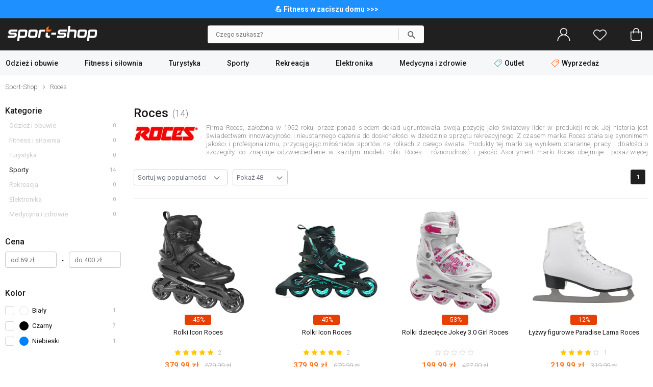

--- FILE ---
content_type: text/html; charset=UTF-8
request_url: https://www.sport-shop.pl/roces-m-374.html
body_size: 33430
content:
<!DOCTYPE html>
<html dir="LTR" lang="pl">
    <head>
        <meta http-equiv="Content-Type" content="text/html; charset=utf-8">
                <title>Roces - Kup online w Sport-Shop!</title>
        <meta name="description" content=" Firma Roces, założona w 1952 roku, przez ponad siedem dekad ugruntowała swoją pozycję jako światowy lider w produkcji rolek. Jej historia jest świadectwem...">
            <script>
        window.dataLayer = window.dataLayer || [];
        window._ga_product = new Map();
        dataLayer.push({'pageType': 'Listing','visitorLoginState': 'Not Logged','idsShowProducts': [109806,58587,109807,21475,25375,134338,160480,160481,160478,160479,160482,160477,194013,194019],'categoryProducts': 'Sporty / Skating / Rolki / Męskie'});
                    _ga_product.set(109806, {'id':109806, 'name': 'Rolki Icon Roces', 'category': 'Sporty / Skating / Rolki / Męskie', 'item_category': 'Sporty', 'item_category2': 'Skating', 'item_category3': 'Rolki', 'item_category4': 'Męskie', 'item_category5': '', 'brand': 'Roces', 'price': '379.99', 'list': 'Strona producenta', 'position':1});
                    _ga_product.set(58587, {'id':58587, 'name': 'Rolki Icon Roces', 'category': 'Sporty / Skating / Rolki / Damskie', 'item_category': 'Sporty', 'item_category2': 'Skating', 'item_category3': 'Rolki', 'item_category4': 'Damskie', 'item_category5': '', 'brand': 'Roces', 'price': '379.99', 'list': 'Strona producenta', 'position':2});
                    _ga_product.set(109807, {'id':109807, 'name': 'Rolki dziecięce Jokey 3.0 Girl Roces', 'category': 'Sporty / Skating / Rolki / Damskie', 'item_category': 'Sporty', 'item_category2': 'Skating', 'item_category3': 'Rolki', 'item_category4': 'Damskie', 'item_category5': '', 'brand': 'Roces', 'price': '199.99', 'list': 'Strona producenta', 'position':3});
                    _ga_product.set(21475, {'id':21475, 'name': 'Łyżwy figurowe Paradise Lama Roces', 'category': 'Sporty / Sporty zimowe / Łyżwy / Figurowe', 'item_category': 'Sporty', 'item_category2': 'Sporty zimowe', 'item_category3': 'Łyżwy', 'item_category4': 'Figurowe', 'item_category5': '', 'brand': 'Roces', 'price': '219.99', 'list': 'Strona producenta', 'position':4});
                    _ga_product.set(25375, {'id':25375, 'name': 'Zestaw ochraniaczy Superbasic 3szt. Roces', 'category': 'Sporty / Skating / Ochraniacze', 'item_category': 'Sporty', 'item_category2': 'Skating', 'item_category3': 'Ochraniacze', 'item_category4': '', 'item_category5': '', 'brand': 'Roces', 'price': '69.99', 'list': 'Strona producenta', 'position':5});
                    _ga_product.set(134338, {'id':134338, 'name': 'Rolki Thread Tif Roces', 'category': 'Sporty / Skating / Rolki / Męskie', 'item_category': 'Sporty', 'item_category2': 'Skating', 'item_category3': 'Rolki', 'item_category4': 'Męskie', 'item_category5': '', 'brand': 'Roces', 'price': '399.99', 'list': 'Strona producenta', 'position':6});
                    _ga_product.set(160480, {'id':160480, 'name': 'Rolki Pic Tif Roces', 'category': 'Sporty / Skating / Rolki / Męskie', 'item_category': 'Sporty', 'item_category2': 'Skating', 'item_category3': 'Rolki', 'item_category4': 'Męskie', 'item_category5': '', 'brand': 'Roces', 'price': '399.99', 'list': 'Strona producenta', 'position':7});
                    _ga_product.set(160481, {'id':160481, 'name': 'Rolki Pic Tif Wm\'s Roces', 'category': 'Sporty / Skating / Rolki / Damskie', 'item_category': 'Sporty', 'item_category2': 'Skating', 'item_category3': 'Rolki', 'item_category4': 'Damskie', 'item_category5': '', 'brand': 'Roces', 'price': '399.99', 'list': 'Strona producenta', 'position':8});
                    _ga_product.set(160478, {'id':160478, 'name': 'Rolki Weft Thread Roces', 'category': 'Sporty / Skating / Rolki / Męskie', 'item_category': 'Sporty', 'item_category2': 'Skating', 'item_category3': 'Rolki', 'item_category4': 'Męskie', 'item_category5': '', 'brand': 'Roces', 'price': '399.99', 'list': 'Strona producenta', 'position':9});
                    _ga_product.set(160479, {'id':160479, 'name': 'Rolki Weft Thread Roces', 'category': 'Sporty / Skating / Rolki / Męskie', 'item_category': 'Sporty', 'item_category2': 'Skating', 'item_category3': 'Rolki', 'item_category4': 'Męskie', 'item_category5': '', 'brand': 'Roces', 'price': '349.99', 'list': 'Strona producenta', 'position':10});
                    _ga_product.set(160482, {'id':160482, 'name': 'Rolki Moody Boy Tif Roces', 'category': 'Sporty / Skating / Rolki / Dziecięce', 'item_category': 'Sporty', 'item_category2': 'Skating', 'item_category3': 'Rolki', 'item_category4': 'Dziecięce', 'item_category5': '', 'brand': 'Roces', 'price': '299.99', 'list': 'Strona producenta', 'position':11});
                    _ga_product.set(160477, {'id':160477, 'name': 'Rolki Warp Thread Tif Roces', 'category': 'Sporty / Skating / Rolki / Męskie', 'item_category': 'Sporty', 'item_category2': 'Skating', 'item_category3': 'Rolki', 'item_category4': 'Męskie', 'item_category5': '', 'brand': 'Roces', 'price': '399.99', 'list': 'Strona producenta', 'position':12});
                    _ga_product.set(194013, {'id':194013, 'name': 'Łyżwy regulowane Jokey Ice 3.0 Girl Roces', 'category': 'Sporty / Sporty zimowe / Łyżwy / Rekreacyjne', 'item_category': 'Sporty', 'item_category2': 'Sporty zimowe', 'item_category3': 'Łyżwy', 'item_category4': 'Rekreacyjne', 'item_category5': '', 'brand': 'Roces', 'price': '219.99', 'list': 'Strona producenta', 'position':13});
                    _ga_product.set(194019, {'id':194019, 'name': 'Łyżwy regulowane Jokey Ice 3.0 Girl Roces', 'category': 'Sporty / Sporty zimowe / Łyżwy / Rekreacyjne', 'item_category': 'Sporty', 'item_category2': 'Sporty zimowe', 'item_category3': 'Łyżwy', 'item_category4': 'Rekreacyjne', 'item_category5': '', 'brand': 'Roces', 'price': '219.99', 'list': 'Strona producenta', 'position':14});
        
        

        (function(w,d,s,l,i){w[l]=w[l]||[];w[l].push({'gtm.start': new Date().getTime(),event:'gtm.js'});var f=d.getElementsByTagName(s)[0], j=d.createElement(s),dl=l!='dataLayer'?'&l='+l:'';j.async=true;j.src='https://load.tm.sport-shop.pl/agshanqt.js?st='+i+dl;f.parentNode.insertBefore(j,f); })(window,document,'script','dataLayer','MPD5W8W');
        </script>
        <meta name="viewport" content="width=device-width, initial-scale=1, minimum-scale=1">
        <link href="https://cdn.sport-shop.pl/" rel="dns-prefetch">
<link href="https://images.sport-shop.pl" rel="dns-prefetch">
<link href="//fonts.googleapis.com" rel="dns-prefetch">
<link href="//fonts.gstatic.com" rel="dns-prefetch">
<link href="//googleadservices.com" rel="dns-prefetch">
<link href="//googleads.g.doubleclick.net" rel="dns-prefetch">
        <base href="https://www.sport-shop.pl/">
        <link rel="alternate" type="application/rss+xml" title="Nowe produkty" href="https://www.sport-shop.pl/rss/nowe_produkty.xml">
        <link rel="shortcut icon" href="favicon.ico?v=2" type="image/x-icon">
        <link rel="preload" as="font" href="templates/shop/fonts/svg-icons4.woff" type="font/woff" crossorigin="anonymous">
        <!-- load google fonts -->
                <link rel="preconnect" href="https://fonts.gstatic.com" crossorigin>
                <link rel="preload" as="style" href="https://fonts.googleapis.com/css2?family=Roboto:ital,wght@0,300;0,400;0,500;0,700;1,300;1,400&display=swap">
                <link rel="stylesheet" href="https://fonts.googleapis.com/css2?family=Roboto:ital,wght@0,300;0,400;0,500;0,700;1,300;1,400&display=swap">
                <!-- end load fonts -->        <link rel="stylesheet" type="text/css" href="templates/shop/dist/style-1762869451.min.css">
        <meta name="robots" content="index, follow"><link rel="canonical" href="https://www.sport-shop.pl/roces-m-374.html">
    <meta property="og:title" content="Roces - Kup online w Sport-Shop!">
    <meta property="og:description" content=" Firma Roces, założona w 1952 roku, przez ponad siedem dekad ugruntowała swoją pozycję jako światowy lider w produkcji rolek. Jej historia jest świadectwem...">
    <meta property="og:locale" content="pl_PL">
    <meta property="og:url" content="https://www.sport-shop.pl/roces-m-374.html">
    <meta property="og:type" content="website">
    <meta property="og:image" content="https://www.sport-shop.pl/images/gfx/logo-og.png">
                            <style >[wire\:loading], [wire\:loading\.delay], [wire\:loading\.inline-block], [wire\:loading\.inline], [wire\:loading\.block], [wire\:loading\.flex], [wire\:loading\.table], [wire\:loading\.grid], [wire\:loading\.inline-flex] {display: none;}[wire\:loading\.delay\.shortest], [wire\:loading\.delay\.shorter], [wire\:loading\.delay\.short], [wire\:loading\.delay\.long], [wire\:loading\.delay\.longer], [wire\:loading\.delay\.longest] {display:none;}[wire\:offline] {display: none;}[wire\:dirty]:not(textarea):not(input):not(select) {display: none;}input:-webkit-autofill, select:-webkit-autofill, textarea:-webkit-autofill {animation-duration: 50000s;animation-name: livewireautofill;}@keyframes livewireautofill { from {} }</style>    </head>
    <body>
            <noscript><iframe src="https://load.tm.sport-shop.pl/ns.html?id=GTM-MPD5W8W" height="0" width="0" style="display:none;visibility:hidden"></iframe></noscript>
            <script>window.isMobile = false;</script>
                            <div id="header-top-bar" style="background-color:#1E90FF; color:#ffffff; font-size: 14px; font-weight:bold; padding: 10px 0;">
                <div class="container">
                    <a href="https://www.sport-shop.pl/fitness-i-silownia-c-381.html"> 💪 Fitness w zaciszu domu >>>                </div>
            </div>
        
        <header id="header">
            <div id="header-main">
                <div class="container">
                    <div id="header-mobile-nav-menu">
                        <a class="i_menu" href="#main_menu">
                            <svg viewBox="0 0 26 26" xmlns="http://www.w3.org/2000/svg"><path d="M0 4.967a.8125.96697 0 01.8125-.96697h24.375a.8125.96697 0 010 1.9339H.8125A.8125.96697 0 010 4.96696zM25.188 13H.813a.8125.96697 0 000 1.9339h24.375a.8125.96697 0 000-1.9339zM13 22H.812a.8125.96697 0 000 1.9339H13A.8125.96697 0 0013 22z"/></svg>
                        </a>
                    </div>
                    <div id="header-logo" >
                                                <a href="https://www.sport-shop.pl" ><img src="images/gfx/logo.svg?cache=3" width="176" height="30" alt="Sklep sportowy Sport-Shop" title="Powrót na stronę główną SPORT-SHOP.pl" class="logo" ></a>
                    </div>

                    
                                            <div wire:id="LiT5AljHlB4zGn7Arhm7" wire:initial-data="{&quot;fingerprint&quot;:{&quot;id&quot;:&quot;LiT5AljHlB4zGn7Arhm7&quot;,&quot;name&quot;:&quot;autocomplete-search&quot;,&quot;locale&quot;:&quot;pl&quot;,&quot;path&quot;:&quot;roces-m-374.html&quot;,&quot;method&quot;:&quot;GET&quot;,&quot;v&quot;:&quot;acj&quot;},&quot;effects&quot;:{&quot;listeners&quot;:[&quot;toggleState&quot;]},&quot;serverMemo&quot;:{&quot;children&quot;:[],&quot;errors&quot;:[],&quot;htmlHash&quot;:&quot;77d9ebb9&quot;,&quot;data&quot;:{&quot;opened&quot;:false,&quot;hasSuggestions&quot;:false,&quot;minimalInputCharacterCount&quot;:2,&quot;term&quot;:&quot;&quot;,&quot;type&quot;:&quot;products&quot;,&quot;types&quot;:[&quot;products&quot;,&quot;categories&quot;,&quot;manufacturers&quot;],&quot;isMobile&quot;:false,&quot;lastValidTerm&quot;:&quot;&quot;},&quot;dataMeta&quot;:[],&quot;checksum&quot;:&quot;c3bfaf2bb173484319938b5339c5a9ad47ddef7dc0cee73b0d254a7a1c6bfd13&quot;}}" id="autocomplete-search-container" class="">
    <div id="autocomplete-search-input">
        <div class="back" wire:click="toggleState()"></div>
        <form wire:loading.class="loading" id="autocomplete-search-form" name="autocomplete-search-form" method="get" action="/" autocomplete="off">
            <input
                id="autocomplete-search-term"
                type="text"
                name="q"
                placeholder="Czego szukasz?"
                autocomplete="off"
                wire:model.debounce.200ms="term"
                                    wire:click="toggleState()"
                                required>
            <button type="submit" class="submit"></button>
        </form>
        <button type="button" class="clear" wire:click="clearTerm()"></button>
    </div>
    </div>

<!-- Livewire Component wire-end:LiT5AljHlB4zGn7Arhm7 -->                        <div id="header-user-menu">

                            <div id="header-find">
                                <a href="javascript:void(0)" class="i_search" onClick="Livewire.emitTo('autocomplete-search', 'toggleState')">
                                    <svg viewBox="0 0 26 26" xmlns="http://www.w3.org/2000/svg"><path d="M23.761 23.607l-5.9154-5.9152a8.9199 8.9196 0 002.0798-5.7298c0-4.9415-4.021-8.9624-8.9627-8.9624S2 7.0204 2 11.962c0 4.9415 4.021 8.9624 8.9627 8.9624 2.1796 0 4.1758-.78217 5.7321-2.0776l5.9133 5.9131a.81275.81272 0 001.1529 0 .81479.81476 0 000-1.1529zM3.63 11.962c0-4.0432 3.2897-7.3328 7.3331-7.3328s7.3331 3.2896 7.3331 7.3328-3.2897 7.3328-7.3331 7.3328S3.63 16.0052 3.63 11.962z"/></svg>
                                    <span>Szukaj</span>
                                </a>
                            </div>

                            <div id="header-account" class="nophone">
                                <a rel="nofollow" href="https://www.sport-shop.pl/account.php">
                                    <svg viewBox="0 0 26 26" xmlns="http://www.w3.org/2000/svg"><path d="M13 0C9.0574 0 5.8522 3.202 5.8522 7.1432c0 2.4411 1.2314 4.5985 3.1044 5.888l.31865.21935-.36635.12588c-1.7684.61002-3.3886 1.6173-4.7511 2.9793-2.3166 2.3158-3.608 5.3772-3.6578 8.6443h1.5932c.10506-5.9222 4.9574-10.712 10.907-10.712 5.9492 0 10.802 4.7894 10.907 10.712h1.5932c-.04983-3.267-1.3412-6.3284-3.6578-8.6443-1.3625-1.362-2.9827-2.3693-4.7511-2.9793l-.36635-.12588.31865-.21935c1.873-1.2896 3.1044-3.4469 3.1044-5.888C20.1482 3.2021 16.9431 0 13.0004 0zm0 1.5926c3.0603 0 5.5524 2.4912 5.5524 5.5503S16.0602 12.6952 13 12.6952c-3.0603 0-5.5524-2.4932-5.5524-5.5523S9.9398 1.5926 13 1.5926z"/></svg>
                                    <span>Zaloguj się</span>
                                </a>
                            </div>
                            <div id="header-wishlist">
                                <a rel="nofollow" href="https://www.sport-shop.pl/wishlist.php">
                                    <svg viewBox="0 0 26 26" xmlns="http://www.w3.org/2000/svg"><path d="M7.2267 3c-1.8443.000036-3.6886.66734-5.0916 2.0017C.7565 6.3129 0 8.0473 0 9.8907c0 1.8439.75647 3.5781 2.1352 4.8898l.000102.000102 10.319 9.7965c.14708.14008.34247.2181.54558.21775h.0002c.19651 0 .39231-.0723.54587-.21815l10.319-9.7963c1.3785-1.3115 2.1353-3.0459 2.1353-4.8895s-.75683-3.5779-2.1353-4.889c-2.8049-2.6692-7.3764-2.6692-10.182-.00052l-.68229.64802-.68159-.64774c-1.4031-1.3345-3.2474-2.0017-5.0916-2.0017zm11.546 1.5769c1.4476 0 2.8954.52476 3.9985 1.5742 1.0568 1.0053 1.6422 2.3354 1.6422 3.7401 0 1.4046-.58544 2.7344-1.6419 3.7396h-.000099l-9.7718 9.2776-9.7716-9.2773c-1.0571-1.0052-1.6423-2.3353-1.6423-3.7398 0-1.4045.58521-2.7347 1.6423-3.7401 1.103-1.0496 2.551-1.5735 3.998-1.5735 1.4472 0 2.8959.52455 3.9988 1.5741l.000101.000101 1.2283 1.1666c.30706.29195.78554.29195 1.0926 0l1.2285-1.1673c1.1032-1.0495 2.5508-1.5742 3.9983-1.5742z"/></svg>
                                    <span>Ulubione</span>
                                    <div class="wish-count ">0</div>
                                </a>
                            </div>
                            <div id="header-basket">
                                <a rel="nofollow" class="shopping-cart-link" href="https://www.sport-shop.pl/shopping_cart.php" title="Koszyk">
                                    <svg viewBox="0 0 26 26" xmlns="http://www.w3.org/2000/svg"><path d="M6.2786 25h13.443c2.3593 0 4.2786-1.9462 4.2786-4.3385V7.6925c0-.42308-.34138-.76923-.75862-.76923h-4.5517v-1.1538c0-3.1808-2.5528-5.7692-5.6897-5.7692-3.1369 0-5.6897 2.5885-5.6897 5.7692v1.1538h-4.5517c-.41724 0-.75862.34615-.75862.76923v12.969c0 2.3923 1.9193 4.3385 4.2786 4.3385zm2.549-19.231c0-2.3346 1.87-4.2308 4.1724-4.2308s4.1724 1.8962 4.1724 4.2308v1.1538H8.8276zM3.5173 8.4613h3.7931v1.4472c0 .42308.34138.76923.75862.76923.41724 0 .75862-.34615.75862-.76923V8.4613h8.3448v1.4472c0 .42308.34138.76923.75862.76923.41724 0 .75862-.34615.75862-.76923V8.4613h3.7931v12.2c0 1.5423-1.2403 2.8-2.7614 2.8h-13.443c-1.521 0-2.7614-1.2577-2.7614-2.8z" data-original="#000000"/></svg>
                                    <span>Koszyk</span>
                                    <div class="basket-count ">0</div>
                                </a>
                            </div>

                        </div>
                                    </div>
            </div>
        </header>

        
            <div id="header-nav">
                <div class="container">
                    <script>
    var contact_link = 'https://www.sport-shop.pl/kontakt-h-25.html';
    window.categoryList = '[{"id":378,"name":"Odzie\u017c i obuwie","parent_id":0,"href":"https:\/\/www.sport-shop.pl\/odziez-i-obuwie-c-378.html","children":[{"id":376,"name":"Obuwie m\u0119skie","parent_id":378,"href":"https:\/\/www.sport-shop.pl\/obuwie-meskie-c-376.html","children":[{"id":787,"name":"Sneakersy i trampki","parent_id":376,"href":"https:\/\/www.sport-shop.pl\/sneakersy-trampki-meskie-c-787.html"},{"id":789,"name":"Buty trekkingowe","parent_id":376,"href":"https:\/\/www.sport-shop.pl\/buty-trekkingowe-meskie-c-789.html"},{"id":693,"name":"Buty pi\u0142karskie","parent_id":376,"href":"https:\/\/www.sport-shop.pl\/buty-pilkarskie-c-693.html","children":[{"id":694,"name":"Halowe","parent_id":693,"href":"https:\/\/www.sport-shop.pl\/buty-halowki-c-694.html"},{"id":696,"name":"Korki \/ Lanki","parent_id":693,"href":"https:\/\/www.sport-shop.pl\/korki-lanki-na-trawe-c-696.html"},{"id":695,"name":"Turfy","parent_id":693,"href":"https:\/\/www.sport-shop.pl\/turfy-buty-na-orlika-c-695.html"}]},{"id":785,"name":"Buty do biegania","parent_id":376,"href":"https:\/\/www.sport-shop.pl\/buty-do-biegania-meskie-c-785.html"},{"id":791,"name":"Buty treningowe","parent_id":376,"href":"https:\/\/www.sport-shop.pl\/buty-treningowe-meskie-c-791.html"},{"id":2078,"name":"Buty zimowe, \u015bniegowce","parent_id":376,"href":"https:\/\/www.sport-shop.pl\/buty-zimowe-sniegowce-meskie-c-2078.html"},{"id":690,"name":"Klapki","parent_id":376,"href":"https:\/\/www.sport-shop.pl\/klapki-meskie-c-690.html"},{"id":992,"name":"Sanda\u0142y","parent_id":376,"href":"https:\/\/www.sport-shop.pl\/sandaly-meskie-c-992.html"},{"id":692,"name":"Do wody","parent_id":376,"href":"https:\/\/www.sport-shop.pl\/buty-do-wody-c-692.html"},{"id":699,"name":"Akcesoria do but\u00f3w","parent_id":376,"href":"https:\/\/www.sport-shop.pl\/akcesoria-do-butow-c-699.html","children":[{"id":701,"name":"Impregnaty","parent_id":699,"href":"https:\/\/www.sport-shop.pl\/impregnaty-obuwia-c-701.html"},{"id":702,"name":"Suszarki do but\u00f3w","parent_id":699,"href":"https:\/\/www.sport-shop.pl\/suszarki-do-butow-c-702.html"},{"id":700,"name":"Stuptuty","parent_id":699,"href":"https:\/\/www.sport-shop.pl\/stuptuty-c-700.html"},{"id":961,"name":"Raki","parent_id":699,"href":"https:\/\/www.sport-shop.pl\/raki-c-961.html"},{"id":703,"name":"Worki na buty","parent_id":699,"href":"https:\/\/www.sport-shop.pl\/worki-na-buty-c-703.html"},{"id":1019,"name":"Sznur\u00f3wki","parent_id":699,"href":"https:\/\/www.sport-shop.pl\/sznurowki-c-1019.html"},{"id":1038,"name":"Wk\u0142adki","parent_id":699,"href":"https:\/\/www.sport-shop.pl\/wkladki-do-butow-c-1038.html"}]}]},{"id":889,"name":"Obuwie damskie","parent_id":378,"href":"https:\/\/www.sport-shop.pl\/obuwie-damskie-c-889.html","children":[{"id":788,"name":"Sneakersy i trampki","parent_id":889,"href":"https:\/\/www.sport-shop.pl\/sneakersy-trampki-damskie-c-788.html"},{"id":790,"name":"Buty trekkingowe","parent_id":889,"href":"https:\/\/www.sport-shop.pl\/buty-trekkingowe-damskie-c-790.html"},{"id":786,"name":"Buty do biegania","parent_id":889,"href":"https:\/\/www.sport-shop.pl\/buty-do-biegania-damskie-c-786.html"},{"id":792,"name":"Buty treningowe","parent_id":889,"href":"https:\/\/www.sport-shop.pl\/buty-treningowe-damskie-c-792.html"},{"id":691,"name":"Klapki","parent_id":889,"href":"https:\/\/www.sport-shop.pl\/klapki-damskie-c-691.html"},{"id":993,"name":"Sanda\u0142y","parent_id":889,"href":"https:\/\/www.sport-shop.pl\/sandaly-damskie-c-993.html"},{"id":892,"name":"Do wody","parent_id":889,"href":"https:\/\/www.sport-shop.pl\/buty-do-wody-damskie-c-892.html"},{"id":699,"name":"Akcesoria do but\u00f3w","parent_id":889,"href":"https:\/\/www.sport-shop.pl\/akcesoria-do-butow-c-699.html","children":[{"id":701,"name":"Impregnaty","parent_id":699,"href":"https:\/\/www.sport-shop.pl\/impregnaty-obuwia-c-701.html"},{"id":702,"name":"Suszarki do but\u00f3w","parent_id":699,"href":"https:\/\/www.sport-shop.pl\/suszarki-do-butow-c-702.html"},{"id":700,"name":"Stuptuty","parent_id":699,"href":"https:\/\/www.sport-shop.pl\/stuptuty-c-700.html"},{"id":961,"name":"Raki","parent_id":699,"href":"https:\/\/www.sport-shop.pl\/raki-c-961.html"},{"id":703,"name":"Worki na buty","parent_id":699,"href":"https:\/\/www.sport-shop.pl\/worki-na-buty-c-703.html"},{"id":1019,"name":"Sznur\u00f3wki","parent_id":699,"href":"https:\/\/www.sport-shop.pl\/sznurowki-c-1019.html"},{"id":1038,"name":"Wk\u0142adki","parent_id":699,"href":"https:\/\/www.sport-shop.pl\/wkladki-do-butow-c-1038.html"}]}]},{"id":280,"name":"Odzie\u017c m\u0119ska","parent_id":378,"href":"https:\/\/www.sport-shop.pl\/odziez-meska-c-280.html","children":[{"id":370,"name":"Kurtki","parent_id":280,"href":"https:\/\/www.sport-shop.pl\/kurtki-meskie-c-370.html","children":[{"id":732,"name":"Puchowe","parent_id":370,"href":"https:\/\/www.sport-shop.pl\/kurtki-puchowe-meskie-c-732.html"},{"id":926,"name":"Zimowe","parent_id":370,"href":"https:\/\/www.sport-shop.pl\/kurtki-zimowe-meskie-c-926.html"},{"id":729,"name":"Przeciwdeszczowe","parent_id":370,"href":"https:\/\/www.sport-shop.pl\/kurtki-przeciwdeszczowe-meskie-c-729.html"},{"id":728,"name":"Trekkingowe","parent_id":370,"href":"https:\/\/www.sport-shop.pl\/kurtki-trekkingowe-meskie-c-728.html"},{"id":733,"name":"Narciarskie","parent_id":370,"href":"https:\/\/www.sport-shop.pl\/kurtki-narciarskie-meskie-c-733.html"},{"id":730,"name":"Softshell","parent_id":370,"href":"https:\/\/www.sport-shop.pl\/kurtki-softshell-meskie-c-730.html"},{"id":771,"name":"Przej\u015bciowe","parent_id":370,"href":"https:\/\/www.sport-shop.pl\/kurtki-przejsciowe-meskie-c-771.html"},{"id":737,"name":"Przeciwwiatrowe","parent_id":370,"href":"https:\/\/www.sport-shop.pl\/kurtki-przeciwwiatrowe-meskie-c-737.html"},{"id":878,"name":"Kamizelki","parent_id":370,"href":"https:\/\/www.sport-shop.pl\/kamizelki-meskie-c-878.html"},{"id":731,"name":"3w1","parent_id":370,"href":"https:\/\/www.sport-shop.pl\/kurtki-3w1-meskie-c-731.html"}]},{"id":315,"name":"Bluzy","parent_id":280,"href":"https:\/\/www.sport-shop.pl\/bluzy-meskie-c-315.html","children":[{"id":1149,"name":"Z kapturem","parent_id":315,"href":"https:\/\/www.sport-shop.pl\/bluzy-z-kapturem-meskie-c-1149.html"},{"id":1152,"name":"Bez kaptura","parent_id":315,"href":"https:\/\/www.sport-shop.pl\/bluzy-bez-kaptura-meskie-c-1152.html"},{"id":1150,"name":"Rozpinane","parent_id":315,"href":"https:\/\/www.sport-shop.pl\/bluzy-rozpinane-meskie-c-1150.html"},{"id":1151,"name":"Polarowe","parent_id":315,"href":"https:\/\/www.sport-shop.pl\/bluzy-polarowe-meskie-c-1151.html"}]},{"id":342,"name":"Koszulki","parent_id":280,"href":"https:\/\/www.sport-shop.pl\/koszulki-meskie-c-342.html","children":[{"id":738,"name":"T-shirt","parent_id":342,"href":"https:\/\/www.sport-shop.pl\/koszulki-t-shirt-meskie-c-738.html"},{"id":743,"name":"Do biegania","parent_id":342,"href":"https:\/\/www.sport-shop.pl\/koszulki-do-biegania-meskie-c-743.html"},{"id":324,"name":"Rowerowe","parent_id":342,"href":"https:\/\/www.sport-shop.pl\/koszulki-rowerowe-meskie-c-324.html"},{"id":742,"name":"Pi\u0142karskie","parent_id":342,"href":"https:\/\/www.sport-shop.pl\/koszulki-pilkarskie-c-742.html"},{"id":1043,"name":"Treningowe","parent_id":342,"href":"https:\/\/www.sport-shop.pl\/koszulki-treningowe-meskie-c-1043.html"},{"id":739,"name":"Kompresyjne","parent_id":342,"href":"https:\/\/www.sport-shop.pl\/koszulki-kompresyjne-meskie-c-739.html"},{"id":849,"name":"Longsleeve","parent_id":342,"href":"https:\/\/www.sport-shop.pl\/longsleeve-c-849.html"},{"id":741,"name":"Bezr\u0119kawniki","parent_id":342,"href":"https:\/\/www.sport-shop.pl\/bezrekawniki-meskie-c-741.html"},{"id":740,"name":"Polo","parent_id":342,"href":"https:\/\/www.sport-shop.pl\/koszulki-polo-meskie-c-740.html"}]},{"id":281,"name":"Bielizna termoaktywna","parent_id":280,"href":"https:\/\/www.sport-shop.pl\/bielizna-sportowa-meska-c-281.html","children":[{"id":316,"name":"Koszulki","parent_id":281,"href":"https:\/\/www.sport-shop.pl\/bielizna-koszulki-meskie-c-316.html"},{"id":322,"name":"Spodnie","parent_id":281,"href":"https:\/\/www.sport-shop.pl\/bielizna-spodnie-meskie-c-322.html"},{"id":321,"name":"Komplety","parent_id":281,"href":"https:\/\/www.sport-shop.pl\/bielizna-komplety-meskie-c-321.html"},{"id":319,"name":"Bokserki","parent_id":281,"href":"https:\/\/www.sport-shop.pl\/bielizna-bokserki-majtki-meskie-c-319.html"}]},{"id":793,"name":"Komplety dresowe","parent_id":280,"href":"https:\/\/www.sport-shop.pl\/komplety-dresowe-meskie-c-793.html"},{"id":983,"name":"Stroje pi\u0142karskie","parent_id":280,"href":"https:\/\/www.sport-shop.pl\/stroje-pilkarskie-c-983.html"},{"id":317,"name":"Spodnie","parent_id":280,"href":"https:\/\/www.sport-shop.pl\/spodnie-meskie-c-317.html","children":[{"id":734,"name":"Dresowe","parent_id":317,"href":"https:\/\/www.sport-shop.pl\/spodnie-dresowe-meskie-c-734.html"},{"id":766,"name":"Kompresyjne","parent_id":317,"href":"https:\/\/www.sport-shop.pl\/spodnie-kompresyjne-meskie-c-766.html"},{"id":325,"name":"Rowerowe","parent_id":317,"href":"https:\/\/www.sport-shop.pl\/spodenki-rowerowe-meskie-c-325.html"},{"id":735,"name":"Trekkingowe","parent_id":317,"href":"https:\/\/www.sport-shop.pl\/spodnie-trekkingowe-meskie-c-735.html"},{"id":736,"name":"Narciarskie","parent_id":317,"href":"https:\/\/www.sport-shop.pl\/spodnie-narciarskie-meskie-c-736.html"}]},{"id":343,"name":"Szorty i spodenki","parent_id":280,"href":"https:\/\/www.sport-shop.pl\/szorty-spodenki-meskie-c-343.html"},{"id":380,"name":"Polary","parent_id":280,"href":"https:\/\/www.sport-shop.pl\/polary-meskie-c-380.html"},{"id":278,"name":"Skarpetki","parent_id":280,"href":"https:\/\/www.sport-shop.pl\/skarpetki-meskie-c-278.html","children":[{"id":309,"name":"Sportowe","parent_id":278,"href":"https:\/\/www.sport-shop.pl\/skarpetki-sportowe-meskie-c-309.html"},{"id":303,"name":"Trekkingowe","parent_id":278,"href":"https:\/\/www.sport-shop.pl\/skarpetki-trekkingowe-meskie-c-303.html"},{"id":308,"name":"Biegowe","parent_id":278,"href":"https:\/\/www.sport-shop.pl\/skarpetki-biegowe-meskie-c-308.html"},{"id":306,"name":"Klasyczne","parent_id":278,"href":"https:\/\/www.sport-shop.pl\/skarpetki-klasyczne-meskie-c-306.html"},{"id":307,"name":"Narciarskie","parent_id":278,"href":"https:\/\/www.sport-shop.pl\/skarpetki-narciarskie-meskie-c-307.html"},{"id":304,"name":"Rowerowe","parent_id":278,"href":"https:\/\/www.sport-shop.pl\/skarpetki-rowerowe-meskie-c-304.html"},{"id":326,"name":"Getry pi\u0142karskie","parent_id":278,"href":"https:\/\/www.sport-shop.pl\/getry-pilkarskie-c-326.html"},{"id":750,"name":"Tenisowe","parent_id":278,"href":"https:\/\/www.sport-shop.pl\/skarpetki-tenisowe-meskie-c-750.html"}]}]},{"id":751,"name":"Odzie\u017c damska","parent_id":378,"href":"https:\/\/www.sport-shop.pl\/odziez-damska-c-751.html","children":[{"id":752,"name":"Kurtki","parent_id":751,"href":"https:\/\/www.sport-shop.pl\/kurtki-damskie-c-752.html","children":[{"id":832,"name":"Przeciwdeszczowe","parent_id":752,"href":"https:\/\/www.sport-shop.pl\/kurtki-przeciwdeszczowe-damskie-c-832.html"},{"id":833,"name":"Trekkingowe","parent_id":752,"href":"https:\/\/www.sport-shop.pl\/kurtki-trekkingowe-damskie-c-833.html"},{"id":835,"name":"Softshell","parent_id":752,"href":"https:\/\/www.sport-shop.pl\/softshell-damski-c-835.html"},{"id":1153,"name":"P\u0142aszcze","parent_id":752,"href":"https:\/\/www.sport-shop.pl\/plaszcze-damskie-c-1153.html"},{"id":838,"name":"Kamizelki","parent_id":752,"href":"https:\/\/www.sport-shop.pl\/kamizelki-damskie-c-838.html"},{"id":837,"name":"Przej\u015bciowe","parent_id":752,"href":"https:\/\/www.sport-shop.pl\/kurtki-przejsciowe-damskie-c-837.html"},{"id":836,"name":"Przeciwwiatrowe","parent_id":752,"href":"https:\/\/www.sport-shop.pl\/kurtki-przeciwwiatrowe-damskie-c-836.html"},{"id":831,"name":"Puchowe","parent_id":752,"href":"https:\/\/www.sport-shop.pl\/kurtki-puchowe-damskie-c-831.html"},{"id":927,"name":"Zimowe","parent_id":752,"href":"https:\/\/www.sport-shop.pl\/kurtki-zimowe-damskie-c-927.html"},{"id":834,"name":"Narciarskie","parent_id":752,"href":"https:\/\/www.sport-shop.pl\/kurtki-narciarskie-damskie-c-834.html"}]},{"id":753,"name":"Bluzy","parent_id":751,"href":"https:\/\/www.sport-shop.pl\/bluzy-damskie-c-753.html"},{"id":757,"name":"Koszulki","parent_id":751,"href":"https:\/\/www.sport-shop.pl\/koszulki-damskie-c-757.html","children":[{"id":994,"name":"T-shirt","parent_id":757,"href":"https:\/\/www.sport-shop.pl\/koszulki-t-shirt-damskie-c-994.html"},{"id":1142,"name":"Treningowe","parent_id":757,"href":"https:\/\/www.sport-shop.pl\/koszulki-treningowe-damskie-c-1142.html"},{"id":996,"name":"Bezr\u0119kawniki i topy","parent_id":757,"href":"https:\/\/www.sport-shop.pl\/bezrekawniki-i-topy-c-996.html"},{"id":998,"name":"Do biegania","parent_id":757,"href":"https:\/\/www.sport-shop.pl\/koszulki-do-biegania-damskie-c-998.html"},{"id":995,"name":"Longsleeve","parent_id":757,"href":"https:\/\/www.sport-shop.pl\/longsleeve-damskie-c-995.html"},{"id":1000,"name":"Polo","parent_id":757,"href":"https:\/\/www.sport-shop.pl\/koszulki-polo-damskie-c-1000.html"},{"id":997,"name":"Kompresyjne","parent_id":757,"href":"https:\/\/www.sport-shop.pl\/koszulki-kompresyjne-damskie-c-997.html"},{"id":999,"name":"Rowerowe","parent_id":757,"href":"https:\/\/www.sport-shop.pl\/koszulki-rowerowe-damskie-c-999.html"}]},{"id":722,"name":"Bielizna termoaktywna","parent_id":751,"href":"https:\/\/www.sport-shop.pl\/bielizna-damska-c-722.html","children":[{"id":338,"name":"Koszulki","parent_id":722,"href":"https:\/\/www.sport-shop.pl\/bielizna-koszulki-damskie-c-338.html"},{"id":724,"name":"Spodnie","parent_id":722,"href":"https:\/\/www.sport-shop.pl\/bielizna-spodnie-damskie-c-724.html"},{"id":806,"name":"Komplety","parent_id":722,"href":"https:\/\/www.sport-shop.pl\/bielizna-komplety-damskie-c-806.html"},{"id":726,"name":"Bokserki i figi","parent_id":722,"href":"https:\/\/www.sport-shop.pl\/bielizna-bokserki-figi-damskie-c-726.html"},{"id":825,"name":"Biustonosze","parent_id":722,"href":"https:\/\/www.sport-shop.pl\/biustonosze-sportowe-c-825.html"}]},{"id":925,"name":"Komplety","parent_id":751,"href":"https:\/\/www.sport-shop.pl\/komplety-damskie-c-925.html","children":[{"id":1096,"name":"Dresy","parent_id":925,"href":"https:\/\/www.sport-shop.pl\/dresy-damskie-c-1096.html"},{"id":1097,"name":"Zestawy sportowe","parent_id":925,"href":"https:\/\/www.sport-shop.pl\/zestawy-sportowe-c-1097.html"}]},{"id":755,"name":"Spodnie","parent_id":751,"href":"https:\/\/www.sport-shop.pl\/spodnie-damskie-c-755.html","children":[{"id":826,"name":"Dresowe","parent_id":755,"href":"https:\/\/www.sport-shop.pl\/spodnie-dresowe-damskie-c-826.html"},{"id":827,"name":"Legginsy","parent_id":755,"href":"https:\/\/www.sport-shop.pl\/legginsy-c-827.html"},{"id":830,"name":"Narciarskie","parent_id":755,"href":"https:\/\/www.sport-shop.pl\/spodnie-narciarskie-damskie-c-830.html"},{"id":828,"name":"Rowerowe","parent_id":755,"href":"https:\/\/www.sport-shop.pl\/spodnie-rowerowe-damskie-c-828.html"},{"id":829,"name":"Trekkingowe","parent_id":755,"href":"https:\/\/www.sport-shop.pl\/spodnie-trekkingowe-damskie-c-829.html"}]},{"id":756,"name":"Szorty i spodenki","parent_id":751,"href":"https:\/\/www.sport-shop.pl\/szorty-i-spodenki-damskie-c-756.html"},{"id":890,"name":"Sukienki i sp\u00f3dnice","parent_id":751,"href":"https:\/\/www.sport-shop.pl\/sukienki-i-spodnice-c-890.html"},{"id":754,"name":"Polary","parent_id":751,"href":"https:\/\/www.sport-shop.pl\/polary-damskie-c-754.html"},{"id":758,"name":"Skarpetki","parent_id":751,"href":"https:\/\/www.sport-shop.pl\/skarpetki-damskie-c-758.html","children":[{"id":839,"name":"Klasyczne","parent_id":758,"href":"https:\/\/www.sport-shop.pl\/skarpetki-klasyczne-damskie-c-839.html"},{"id":759,"name":"Sportowe","parent_id":758,"href":"https:\/\/www.sport-shop.pl\/skarpetki-sportowe-damskie-c-759.html"},{"id":760,"name":"Trekkingowe","parent_id":758,"href":"https:\/\/www.sport-shop.pl\/skarpetki-trekkingowe-damskie-c-760.html"},{"id":764,"name":"Biegowe","parent_id":758,"href":"https:\/\/www.sport-shop.pl\/skarpetki-biegowe-damskie-c-764.html"},{"id":762,"name":"Narciarskie","parent_id":758,"href":"https:\/\/www.sport-shop.pl\/skarpetki-narciarskie-damskie-c-762.html"},{"id":763,"name":"Rowerowe","parent_id":758,"href":"https:\/\/www.sport-shop.pl\/skarpetki-rowerowe-damskie-c-763.html"},{"id":765,"name":"Tenisowe","parent_id":758,"href":"https:\/\/www.sport-shop.pl\/skarpetki-tenisowe-damskie-c-765.html"}]}]},{"id":339,"name":"Ch\u0142opiec","parent_id":378,"href":"https:\/\/www.sport-shop.pl\/odziez-i-obuwie-chlopiece-c-339.html","children":[{"id":846,"name":"Odzie\u017c","parent_id":339,"href":"https:\/\/www.sport-shop.pl\/odziez-chlopieca-c-846.html","children":[{"id":947,"name":"Kurtki","parent_id":846,"href":"https:\/\/www.sport-shop.pl\/kurtki-chlopiece-c-947.html"},{"id":948,"name":"Bluzy","parent_id":846,"href":"https:\/\/www.sport-shop.pl\/bluzy-chlopiece-c-948.html"},{"id":951,"name":"Koszulki","parent_id":846,"href":"https:\/\/www.sport-shop.pl\/koszulki-chlopiece-c-951.html"},{"id":954,"name":"Bielizna termoaktywna","parent_id":846,"href":"https:\/\/www.sport-shop.pl\/bielizna-sportowa-chlopieca-c-954.html"},{"id":952,"name":"Komplety dresowe","parent_id":846,"href":"https:\/\/www.sport-shop.pl\/komplety-dresowe-chlopiece-c-952.html"},{"id":949,"name":"Spodnie","parent_id":846,"href":"https:\/\/www.sport-shop.pl\/spodnie-chlopiece-c-949.html"},{"id":950,"name":"Szorty i spodenki","parent_id":846,"href":"https:\/\/www.sport-shop.pl\/szorty-i-spodenki-chlopiece-c-950.html"},{"id":955,"name":"Skarpetki","parent_id":846,"href":"https:\/\/www.sport-shop.pl\/skarpetki-chlopiece-c-955.html"}]},{"id":847,"name":"Obuwie","parent_id":339,"href":"https:\/\/www.sport-shop.pl\/obuwie-chlopiece-c-847.html","children":[{"id":956,"name":"Sneakersy i trampki","parent_id":847,"href":"https:\/\/www.sport-shop.pl\/sneakersy-trampki-chlopiece-c-956.html"},{"id":957,"name":"Buty pi\u0142karskie","parent_id":847,"href":"https:\/\/www.sport-shop.pl\/buty-pilkarskie-chlopiece-c-957.html"},{"id":958,"name":"Buty do biegania","parent_id":847,"href":"https:\/\/www.sport-shop.pl\/buty-do-biegania-chlopiece-c-958.html"},{"id":959,"name":"Klapki i sanda\u0142y","parent_id":847,"href":"https:\/\/www.sport-shop.pl\/klapki-i-sandaly-chlopiece-c-959.html"}]},{"id":870,"name":"Akcesoria","parent_id":339,"href":"https:\/\/www.sport-shop.pl\/akcesoria-chlopiece-c-870.html"}]},{"id":933,"name":"Dziewczynka","parent_id":378,"href":"https:\/\/www.sport-shop.pl\/odziez-i-obuwie-dziewczece-c-933.html","children":[{"id":934,"name":"Odzie\u017c","parent_id":933,"href":"https:\/\/www.sport-shop.pl\/odziez-dziewczeca-c-934.html","children":[{"id":937,"name":"Kurtki","parent_id":934,"href":"https:\/\/www.sport-shop.pl\/kurtki-dziewczece-c-937.html"},{"id":938,"name":"Bluzy","parent_id":934,"href":"https:\/\/www.sport-shop.pl\/bluzy-dziewczece-c-938.html"},{"id":940,"name":"Koszulki","parent_id":934,"href":"https:\/\/www.sport-shop.pl\/koszulki-dziewczece-c-940.html"},{"id":942,"name":"Bielizna termoaktywna","parent_id":934,"href":"https:\/\/www.sport-shop.pl\/bielizna-sportowa-dziewczeca-c-942.html"},{"id":941,"name":"Komplety","parent_id":934,"href":"https:\/\/www.sport-shop.pl\/komplety-dziewczece-c-941.html","children":[{"id":1099,"name":"Sportowe","parent_id":941,"href":"https:\/\/www.sport-shop.pl\/komplety-sportowe-c-1099.html"},{"id":1100,"name":"Dresowe","parent_id":941,"href":"https:\/\/www.sport-shop.pl\/komplety-dresowe-c-1100.html"},{"id":1101,"name":"Narciarskie","parent_id":941,"href":"https:\/\/www.sport-shop.pl\/komplety-narciarskie-dziewczece-c-1101.html"}]},{"id":939,"name":"Spodnie i spodenki","parent_id":934,"href":"https:\/\/www.sport-shop.pl\/spodnie-i-spodenki-dziewczece-c-939.html"},{"id":1248,"name":"Sukienki i sp\u00f3dnice","parent_id":934,"href":"https:\/\/www.sport-shop.pl\/sukienki-i-spodnice-c-1248.html"},{"id":943,"name":"Skarpetki","parent_id":934,"href":"https:\/\/www.sport-shop.pl\/skarpetki-dziewczece-c-943.html"}]},{"id":935,"name":"Obuwie","parent_id":933,"href":"https:\/\/www.sport-shop.pl\/obuwie-dziewczece-c-935.html","children":[{"id":944,"name":"Sneakersy i trampki","parent_id":935,"href":"https:\/\/www.sport-shop.pl\/sneakersy-trampki-dziewczece-c-944.html"},{"id":945,"name":"Buty do biegania","parent_id":935,"href":"https:\/\/www.sport-shop.pl\/buty-do-biegania-dziewczece-c-945.html"},{"id":946,"name":"Klapki i sanda\u0142y","parent_id":935,"href":"https:\/\/www.sport-shop.pl\/klapki-i-sandaly-c-946.html"}]},{"id":936,"name":"Akcesoria","parent_id":933,"href":"https:\/\/www.sport-shop.pl\/akcesoria-dziewczece-c-936.html"}]},{"id":704,"name":"Dodatki i akcesoria","parent_id":378,"href":"https:\/\/www.sport-shop.pl\/odziez-dodatki-akcesoria-c-704.html","children":[{"id":314,"name":"Nakrycia g\u0142owy","parent_id":704,"href":"https:\/\/www.sport-shop.pl\/nakrycia-glowy-c-314.html","children":[{"id":708,"name":"Z daszkiem","parent_id":314,"href":"https:\/\/www.sport-shop.pl\/czapki-z-daszkiem-c-708.html"},{"id":709,"name":"Kominiarki","parent_id":314,"href":"https:\/\/www.sport-shop.pl\/kominiarki-c-709.html"},{"id":712,"name":"Bandany i chusty","parent_id":314,"href":"https:\/\/www.sport-shop.pl\/bandany-i-chusty-c-712.html"},{"id":710,"name":"Opaski","parent_id":314,"href":"https:\/\/www.sport-shop.pl\/opaski-na-glowe-c-710.html"},{"id":711,"name":"Zimowe","parent_id":314,"href":"https:\/\/www.sport-shop.pl\/czapki-zimowe-c-711.html"},{"id":1076,"name":"Kapelusze","parent_id":314,"href":"https:\/\/www.sport-shop.pl\/kapelusze-c-1076.html"}]},{"id":379,"name":"R\u0119kawiczki","parent_id":704,"href":"https:\/\/www.sport-shop.pl\/rekawiczki-c-379.html","children":[{"id":705,"name":"Treningowe","parent_id":379,"href":"https:\/\/www.sport-shop.pl\/rekawiczki-treningowe-c-705.html"},{"id":375,"name":"Rowerowe","parent_id":379,"href":"https:\/\/www.sport-shop.pl\/rekawiczki-rowerowe-c-375.html"},{"id":707,"name":"Narciarskie","parent_id":379,"href":"https:\/\/www.sport-shop.pl\/rekawiczki-narciarskie-c-707.html"},{"id":1159,"name":"Zimowe","parent_id":379,"href":"https:\/\/www.sport-shop.pl\/rekawiczki-zimowe-c-1159.html"}]},{"id":576,"name":"Okulary przeciws\u0142oneczne","parent_id":704,"href":"https:\/\/www.sport-shop.pl\/okulary-przeciwsloneczne-c-576.html"},{"id":960,"name":"Paski do spodni","parent_id":704,"href":"https:\/\/www.sport-shop.pl\/paski-do-spodni-c-960.html"},{"id":713,"name":"Breloki i odblaski","parent_id":704,"href":"https:\/\/www.sport-shop.pl\/breloki-i-odblaski-c-713.html"},{"id":335,"name":"Impregnaty","parent_id":704,"href":"https:\/\/www.sport-shop.pl\/impregnaty-odziezy-c-335.html"}]}]},{"id":381,"name":"Fitness i si\u0142ownia","parent_id":0,"href":"https:\/\/www.sport-shop.pl\/fitness-i-silownia-c-381.html","children":[{"id":93,"name":"Sprz\u0119t fitness","parent_id":381,"href":"https:\/\/www.sport-shop.pl\/sprzet-fitness-c-93.html","children":[{"id":96,"name":"Bie\u017cnie","parent_id":93,"href":"https:\/\/www.sport-shop.pl\/bieznie-c-96.html"},{"id":97,"name":"Rowery treningowe","parent_id":93,"href":"https:\/\/www.sport-shop.pl\/rowery-treningowe-c-97.html","children":[{"id":238,"name":"Rowery magnetyczne","parent_id":97,"href":"https:\/\/www.sport-shop.pl\/rowery-treningowe-magnetyczne-c-238.html"},{"id":239,"name":"Rowery mechaniczne","parent_id":97,"href":"https:\/\/www.sport-shop.pl\/rowery-treningowe-mechaniczne-c-239.html"},{"id":220,"name":"Rowery poziome","parent_id":97,"href":"https:\/\/www.sport-shop.pl\/rowery-treningowe-poziome-c-220.html"},{"id":221,"name":"Rowery spiningowe","parent_id":97,"href":"https:\/\/www.sport-shop.pl\/rowery-spiningowe-c-221.html"}]},{"id":98,"name":"Orbitreki","parent_id":93,"href":"https:\/\/www.sport-shop.pl\/orbitreki-c-98.html"},{"id":100,"name":"Wio\u015blarze","parent_id":93,"href":"https:\/\/www.sport-shop.pl\/wioslarze-c-100.html"},{"id":99,"name":"Steppery","parent_id":93,"href":"https:\/\/www.sport-shop.pl\/steppery-c-99.html"},{"id":197,"name":"Platformy wibracyjne","parent_id":93,"href":"https:\/\/www.sport-shop.pl\/platformy-wibracyjne-c-197.html"},{"id":410,"name":"Maty pod sprz\u0119t","parent_id":93,"href":"https:\/\/www.sport-shop.pl\/maty-pod-sprzet-c-410.html"},{"id":112,"name":"Akcesoria","parent_id":93,"href":"https:\/\/www.sport-shop.pl\/akcesoria-do-sprzetu-fitness-c-112.html"}]},{"id":103,"name":"Sprz\u0119t si\u0142owy","parent_id":381,"href":"https:\/\/www.sport-shop.pl\/sprzet-silowy-c-103.html","children":[{"id":101,"name":"Atlasy","parent_id":103,"href":"https:\/\/www.sport-shop.pl\/atlasy-do-cwiczen-c-101.html"},{"id":402,"name":"\u0141awki do \u0107wicze\u0144","parent_id":103,"href":"https:\/\/www.sport-shop.pl\/lawki-do-cwiczen-c-402.html","children":[{"id":102,"name":"\u0141awki treningowe","parent_id":402,"href":"https:\/\/www.sport-shop.pl\/lawki-treningowe-c-102.html"},{"id":111,"name":"\u0141awki pod sztang\u0119","parent_id":402,"href":"https:\/\/www.sport-shop.pl\/lawki-pod-sztange-c-111.html"}]},{"id":180,"name":"Hantle i obci\u0105\u017cenia","parent_id":103,"href":"https:\/\/www.sport-shop.pl\/hantle-i-obciazenia-c-180.html","children":[{"id":274,"name":"Hantelki","parent_id":180,"href":"https:\/\/www.sport-shop.pl\/hantelki-c-274.html","children":[{"id":412,"name":"0,5 kg","parent_id":274,"href":"https:\/\/www.sport-shop.pl\/hantelki-0-5kg-c-412.html"},{"id":415,"name":"1 kg","parent_id":274,"href":"https:\/\/www.sport-shop.pl\/hantelki-1kg-c-415.html"},{"id":418,"name":"2 kg","parent_id":274,"href":"https:\/\/www.sport-shop.pl\/hantelki-2kg-c-418.html"},{"id":419,"name":"3 kg","parent_id":274,"href":"https:\/\/www.sport-shop.pl\/hantelki-3kg-c-419.html"},{"id":420,"name":"4 kg","parent_id":274,"href":"https:\/\/www.sport-shop.pl\/hantelki-4kg-c-420.html"},{"id":422,"name":"Powy\u017cej 5 kg","parent_id":274,"href":"https:\/\/www.sport-shop.pl\/hantelki-powyzej-5kg-c-422.html"}]},{"id":115,"name":"Obci\u0105\u017cenia","parent_id":180,"href":"https:\/\/www.sport-shop.pl\/obciazenia-c-115.html","children":[{"id":423,"name":"Do 4 kg","parent_id":115,"href":"https:\/\/www.sport-shop.pl\/obciazenia-do-4kg-c-423.html"},{"id":424,"name":"5 kg","parent_id":115,"href":"https:\/\/www.sport-shop.pl\/obciazenia-5kg-c-424.html"},{"id":425,"name":"10 kg","parent_id":115,"href":"https:\/\/www.sport-shop.pl\/obciazenia-10kg-c-425.html"},{"id":426,"name":"15 kg","parent_id":115,"href":"https:\/\/www.sport-shop.pl\/obciazenia-15kg-c-426.html"},{"id":427,"name":"20 kg","parent_id":115,"href":"https:\/\/www.sport-shop.pl\/obciazenia-20kg-c-427.html"},{"id":428,"name":"25 kg","parent_id":115,"href":"https:\/\/www.sport-shop.pl\/obciazenia-25kg-c-428.html"}]},{"id":344,"name":"Zestawy Hantli","parent_id":180,"href":"https:\/\/www.sport-shop.pl\/zestawy-hantli-c-344.html"},{"id":429,"name":"Zestawy obci\u0105\u017ce\u0144","parent_id":180,"href":"https:\/\/www.sport-shop.pl\/zestawy-obciazen-c-429.html"},{"id":345,"name":"Kettlebell","parent_id":180,"href":"https:\/\/www.sport-shop.pl\/kettlebell-c-345.html","children":[{"id":430,"name":"Do 9 kg","parent_id":345,"href":"https:\/\/www.sport-shop.pl\/kettlebell-do-9kg-c-430.html"},{"id":431,"name":"10 - 14 kg","parent_id":345,"href":"https:\/\/www.sport-shop.pl\/kettlebell-10-14kg-c-431.html"},{"id":433,"name":"Powy\u017cej 20 kg","parent_id":345,"href":"https:\/\/www.sport-shop.pl\/kettlebell-powyzej-20kg-c-433.html"}]},{"id":434,"name":"Pi\u0142ki z obci\u0105\u017ceniem","parent_id":180,"href":"https:\/\/www.sport-shop.pl\/pilki-z-obciazeniem-c-434.html"},{"id":435,"name":"Sandbag","parent_id":180,"href":"https:\/\/www.sport-shop.pl\/sandbag-c-435.html"}]},{"id":114,"name":"Gryfy","parent_id":103,"href":"https:\/\/www.sport-shop.pl\/gryfy-c-114.html","children":[{"id":300,"name":"Gryfy proste","parent_id":114,"href":"https:\/\/www.sport-shop.pl\/gryfy-proste-c-300.html"},{"id":302,"name":"Gryfy \u0142amane","parent_id":114,"href":"https:\/\/www.sport-shop.pl\/gryfy-lamane-c-302.html"},{"id":301,"name":"Zaciski do gryf\u00f3w","parent_id":114,"href":"https:\/\/www.sport-shop.pl\/zaciski-do-gryfow-c-301.html"},{"id":436,"name":"Akcesoria","parent_id":114,"href":"https:\/\/www.sport-shop.pl\/akcesoria-c-436.html"}]},{"id":113,"name":"Stojaki","parent_id":103,"href":"https:\/\/www.sport-shop.pl\/sprzet-silowy-stojaki-c-113.html"},{"id":413,"name":"Bramy i wyci\u0105gi","parent_id":103,"href":"https:\/\/www.sport-shop.pl\/bramy-i-wyciagi-c-413.html"},{"id":185,"name":"Maszyny","parent_id":103,"href":"https:\/\/www.sport-shop.pl\/maszyny-silowe-c-185.html"},{"id":416,"name":"Dr\u0105\u017cki i por\u0119cze","parent_id":103,"href":"https:\/\/www.sport-shop.pl\/drazki-i-porecze-c-416.html","children":[{"id":1105,"name":"Dr\u0105\u017cki","parent_id":416,"href":"https:\/\/www.sport-shop.pl\/drazki-do-podciagania-c-1105.html"},{"id":1106,"name":"Drabinki gimnastyczne","parent_id":416,"href":"https:\/\/www.sport-shop.pl\/drabinki-gimnastyczne-c-1106.html"},{"id":1111,"name":"Por\u0119cze wielofunkcyjne","parent_id":416,"href":"https:\/\/www.sport-shop.pl\/porecze-wielofunkcyjne-c-1111.html"},{"id":1107,"name":"Akcesoria do podci\u0105gania","parent_id":416,"href":"https:\/\/www.sport-shop.pl\/akcesoria-do-podciagania-c-1107.html"}]},{"id":43,"name":"Pasy kulturystyczne","parent_id":103,"href":"https:\/\/www.sport-shop.pl\/pasy-kulturystyczne-c-43.html"},{"id":340,"name":"Akcesoria","parent_id":103,"href":"https:\/\/www.sport-shop.pl\/sprzet-silowy-akcesoria-c-340.html","children":[{"id":405,"name":"Uchwyty do atlas\u00f3w","parent_id":340,"href":"https:\/\/www.sport-shop.pl\/uchwyty-do-atlasow-c-405.html"},{"id":1104,"name":"Do sport\u00f3w si\u0142owych","parent_id":340,"href":"https:\/\/www.sport-shop.pl\/akcesoria-do-sportow-silowych-c-1104.html"},{"id":408,"name":"R\u0119czniki","parent_id":340,"href":"https:\/\/www.sport-shop.pl\/reczniki-na-silownie-c-408.html"},{"id":409,"name":"Torby","parent_id":340,"href":"https:\/\/www.sport-shop.pl\/torby-na-silownie-c-409.html"},{"id":1110,"name":"Ochraniacze","parent_id":340,"href":"https:\/\/www.sport-shop.pl\/ochraniacze-do-sportow-silowych-c-1110.html"}]}]},{"id":105,"name":"Akcesoria do \u0107wicze\u0144","parent_id":381,"href":"https:\/\/www.sport-shop.pl\/akcesoria-do-cwiczen-c-105.html","children":[{"id":249,"name":"Ekspandery i gumy","parent_id":105,"href":"https:\/\/www.sport-shop.pl\/ekspandery-i-gumy-c-249.html","children":[{"id":450,"name":"Gumy","parent_id":249,"href":"https:\/\/www.sport-shop.pl\/gumy-fitness-c-450.html"},{"id":449,"name":"Ta\u015bmy","parent_id":249,"href":"https:\/\/www.sport-shop.pl\/tasmy-fitness-c-449.html"},{"id":448,"name":"Ekspandery","parent_id":249,"href":"https:\/\/www.sport-shop.pl\/ekspandery-c-448.html"}]},{"id":182,"name":"Pi\u0142ki do \u0107wicze\u0144","parent_id":105,"href":"https:\/\/www.sport-shop.pl\/pilki-fitness-c-182.html","children":[{"id":275,"name":"Gimnastyczne","parent_id":182,"href":"https:\/\/www.sport-shop.pl\/pilki-gimnastyczne-c-275.html","children":[{"id":440,"name":"Pi\u0142ki do 45 cm","parent_id":275,"href":"https:\/\/www.sport-shop.pl\/pilki-gimnastyczne-do-45cm-c-440.html"},{"id":442,"name":"Pi\u0142ki 60 - 65 cm","parent_id":275,"href":"https:\/\/www.sport-shop.pl\/pilki-gimnastyczne-60-65cm-c-442.html"}]},{"id":445,"name":"Bosu","parent_id":182,"href":"https:\/\/www.sport-shop.pl\/bosu-c-445.html"},{"id":276,"name":"Do masa\u017cu","parent_id":182,"href":"https:\/\/www.sport-shop.pl\/pilki-do-masazu-c-276.html"},{"id":277,"name":"Do skakania","parent_id":182,"href":"https:\/\/www.sport-shop.pl\/pilki-do-skakania-c-277.html"},{"id":1102,"name":"Sensoryczne","parent_id":182,"href":"https:\/\/www.sport-shop.pl\/pilki-sensoryczne-c-1102.html"},{"id":686,"name":"Pompki i zatyczki","parent_id":182,"href":"https:\/\/www.sport-shop.pl\/pompki-zatyczki-pilek-gimnastycznych-c-686.html"}]},{"id":211,"name":"Maty i materace","parent_id":105,"href":"https:\/\/www.sport-shop.pl\/maty-i-materace-fitness-c-211.html","children":[{"id":446,"name":"Maty do \u0107wicze\u0144","parent_id":211,"href":"https:\/\/www.sport-shop.pl\/maty-do-cwiczen-c-446.html"},{"id":447,"name":"Maty amortyzuj\u0105ce","parent_id":211,"href":"https:\/\/www.sport-shop.pl\/maty-amortyzujace-c-447.html"},{"id":1103,"name":"Materace gimnastyczne","parent_id":211,"href":"https:\/\/www.sport-shop.pl\/materace-gimnastyczne-c-1103.html"}]},{"id":250,"name":"Obci\u0105\u017cniki","parent_id":105,"href":"https:\/\/www.sport-shop.pl\/obciazniki-c-250.html","children":[{"id":458,"name":"Hantelki","parent_id":250,"href":"https:\/\/www.sport-shop.pl\/hantelki-fitness-c-458.html","children":[{"id":459,"name":"0,5 kg","parent_id":458,"href":"https:\/\/www.sport-shop.pl\/hantelki-0-5kg-c-459.html"},{"id":461,"name":"1 kg","parent_id":458,"href":"https:\/\/www.sport-shop.pl\/hantelki-1kg-c-461.html"},{"id":463,"name":"2 kg","parent_id":458,"href":"https:\/\/www.sport-shop.pl\/hantelki-2kg-c-463.html"},{"id":464,"name":"3 kg","parent_id":458,"href":"https:\/\/www.sport-shop.pl\/hantelki-3kg-c-464.html"},{"id":465,"name":"4 kg","parent_id":458,"href":"https:\/\/www.sport-shop.pl\/hantelki-4kg-c-465.html"},{"id":466,"name":"5 kg","parent_id":458,"href":"https:\/\/www.sport-shop.pl\/hantelki-5kg-c-466.html"},{"id":467,"name":"Powy\u017cej 5 kg","parent_id":458,"href":"https:\/\/www.sport-shop.pl\/hantelki-powyzej-5kg-c-467.html"}]},{"id":468,"name":"Kettlebell","parent_id":250,"href":"https:\/\/www.sport-shop.pl\/kettlebell-c-468.html","children":[{"id":469,"name":"Do 9 kg","parent_id":468,"href":"https:\/\/www.sport-shop.pl\/kettlebell-do-9kg-c-469.html"},{"id":470,"name":"10 - 14 kg","parent_id":468,"href":"https:\/\/www.sport-shop.pl\/kettlebell-10-14kg-c-470.html"},{"id":472,"name":"Powy\u017cej 20 kg","parent_id":468,"href":"https:\/\/www.sport-shop.pl\/kettlebell-powyzej-20kg-c-472.html"}]},{"id":457,"name":"Obci\u0105\u017cniki na r\u0119ce i nogi","parent_id":250,"href":"https:\/\/www.sport-shop.pl\/obciazniki-na-rece-i-nogi-c-457.html"},{"id":455,"name":"Pi\u0142ki z obci\u0105\u017ceniem","parent_id":250,"href":"https:\/\/www.sport-shop.pl\/pilki-z-obciazeniem-c-455.html"},{"id":454,"name":"Sandbag","parent_id":250,"href":"https:\/\/www.sport-shop.pl\/sandbag-c-454.html"}]},{"id":437,"name":"TRX i pokrewne","parent_id":105,"href":"https:\/\/www.sport-shop.pl\/trx-i-pokrewne-c-437.html"},{"id":374,"name":"Rollery i wa\u0142ki","parent_id":105,"href":"https:\/\/www.sport-shop.pl\/rollery-i-walki-c-374.html"},{"id":451,"name":"Hula-hop","parent_id":105,"href":"https:\/\/www.sport-shop.pl\/hula-hop-c-451.html"},{"id":856,"name":"Joga","parent_id":105,"href":"https:\/\/www.sport-shop.pl\/joga-c-856.html"},{"id":181,"name":"Skakanki","parent_id":105,"href":"https:\/\/www.sport-shop.pl\/skakanki-c-181.html"},{"id":183,"name":"Stepy","parent_id":105,"href":"https:\/\/www.sport-shop.pl\/stepy-do-cwiczen-c-183.html"},{"id":439,"name":"Dyski sensoryczne","parent_id":105,"href":"https:\/\/www.sport-shop.pl\/dyski-sensoryczne-c-439.html"},{"id":452,"name":"Odzie\u017c wyszczuplaj\u0105ca","parent_id":105,"href":"https:\/\/www.sport-shop.pl\/odziez-wyszczuplajaca-c-452.html","children":[{"id":251,"name":"Pasy wyszczuplaj\u0105ce","parent_id":452,"href":"https:\/\/www.sport-shop.pl\/pasy-wyszczuplajace-c-251.html"},{"id":453,"name":"Ubrania treningowe","parent_id":452,"href":"https:\/\/www.sport-shop.pl\/ubrania-treningowe-wyszczuplajace-c-453.html"}]},{"id":109,"name":"Pozosta\u0142e akcesoria","parent_id":105,"href":"https:\/\/www.sport-shop.pl\/pozostale-akcesoria-fitness-c-109.html","children":[{"id":478,"name":"Inne akcesoria","parent_id":109,"href":"https:\/\/www.sport-shop.pl\/inne-akcesoria-fitness-c-478.html"},{"id":475,"name":"Dr\u0105\u017cki do podci\u0105gania","parent_id":109,"href":"https:\/\/www.sport-shop.pl\/drazki-do-podciagania-c-475.html"},{"id":476,"name":"Uchwyty do pompek","parent_id":109,"href":"https:\/\/www.sport-shop.pl\/uchwyty-do-pompek-c-476.html"},{"id":257,"name":"\u015aciskacze","parent_id":109,"href":"https:\/\/www.sport-shop.pl\/sciskacze-c-257.html"},{"id":473,"name":"Agrafki","parent_id":109,"href":"https:\/\/www.sport-shop.pl\/agrafki-c-473.html"},{"id":477,"name":"Twistery","parent_id":109,"href":"https:\/\/www.sport-shop.pl\/twistery-c-477.html"},{"id":480,"name":"K\u00f3\u0142ka i ko\u0142yski do \u0107wicze\u0144","parent_id":109,"href":"https:\/\/www.sport-shop.pl\/kolka-i-kolyski-do-cwiczen-c-480.html"},{"id":481,"name":"Platformy do balansowania","parent_id":109,"href":"https:\/\/www.sport-shop.pl\/platformy-do-balansowania-c-481.html"},{"id":479,"name":"Zestawy do \u0107wicze\u0144","parent_id":109,"href":"https:\/\/www.sport-shop.pl\/zestawy-do-cwiczen-c-479.html"},{"id":1108,"name":"Liny treningowe","parent_id":109,"href":"https:\/\/www.sport-shop.pl\/liny-treningowe-c-1108.html"},{"id":1109,"name":"Trampoliny fitness","parent_id":109,"href":"https:\/\/www.sport-shop.pl\/trampoliny-fitness-c-1109.html"},{"id":1148,"name":"Gimnastyka","parent_id":109,"href":"https:\/\/www.sport-shop.pl\/gimnastyka-c-1148.html"}]}]}]},{"id":193,"name":"Turystyka","parent_id":0,"href":"https:\/\/www.sport-shop.pl\/turystyka-c-193.html","children":[{"id":194,"name":"Sprz\u0119t turystyczny","parent_id":193,"href":"https:\/\/www.sport-shop.pl\/sprzet-turystyczny-c-194.html","children":[{"id":282,"name":"Termosy i kubki termiczne","parent_id":194,"href":"https:\/\/www.sport-shop.pl\/termosy-i-kubki-termiczne-c-282.html","children":[{"id":1039,"name":"Kubki termiczne","parent_id":282,"href":"https:\/\/www.sport-shop.pl\/kubki-termiczne-c-1039.html"},{"id":1040,"name":"Termosy obiadowe","parent_id":282,"href":"https:\/\/www.sport-shop.pl\/termosy-obiadowe-c-1040.html"},{"id":1041,"name":"Termosy na napoje","parent_id":282,"href":"https:\/\/www.sport-shop.pl\/termosy-na-napoje-c-1041.html"},{"id":1042,"name":"Butelki","parent_id":282,"href":"https:\/\/www.sport-shop.pl\/butelki-c-1042.html"}]},{"id":200,"name":"Naczynia i niezb\u0119dniki","parent_id":194,"href":"https:\/\/www.sport-shop.pl\/naczynia-i-niezbedniki-c-200.html","children":[{"id":283,"name":"Naczynia","parent_id":200,"href":"https:\/\/www.sport-shop.pl\/naczynia-turystyczne-c-283.html"},{"id":555,"name":"Pojemniki na \u017cywno\u015b\u0107","parent_id":200,"href":"https:\/\/www.sport-shop.pl\/pojemniki-na-zywnosc-c-555.html"},{"id":557,"name":"Butelki i bidony","parent_id":200,"href":"https:\/\/www.sport-shop.pl\/butelki-i-bidony-c-557.html"},{"id":990,"name":"Buk\u0142aki","parent_id":200,"href":"https:\/\/www.sport-shop.pl\/buklaki-c-990.html"},{"id":558,"name":"Akcesoria kuchenne","parent_id":200,"href":"https:\/\/www.sport-shop.pl\/akcesoria-kuchenne-c-558.html"},{"id":556,"name":"Sztu\u0107ce","parent_id":200,"href":"https:\/\/www.sport-shop.pl\/sztucce-turystyczne-c-556.html"}]},{"id":368,"name":"Lod\u00f3wki turystyczne","parent_id":194,"href":"https:\/\/www.sport-shop.pl\/lodowki-turystyczne-c-368.html","children":[{"id":1008,"name":"Lod\u00f3wki","parent_id":368,"href":"https:\/\/www.sport-shop.pl\/lodowki-turystyczne-c-1008.html"},{"id":1009,"name":"Torby termiczne","parent_id":368,"href":"https:\/\/www.sport-shop.pl\/torby-termiczne-c-1009.html"}]},{"id":353,"name":"O\u015bwietlenie","parent_id":194,"href":"https:\/\/www.sport-shop.pl\/oswietlenie-turystyczne-c-353.html","children":[{"id":543,"name":"Czo\u0142\u00f3wki","parent_id":353,"href":"https:\/\/www.sport-shop.pl\/czolowki-c-543.html"},{"id":545,"name":"Lampy","parent_id":353,"href":"https:\/\/www.sport-shop.pl\/lampy-turystyczne-c-545.html"},{"id":546,"name":"Pozosta\u0142e","parent_id":353,"href":"https:\/\/www.sport-shop.pl\/pozostale-oswietlenie-c-546.html"}]},{"id":560,"name":"Higiena","parent_id":194,"href":"https:\/\/www.sport-shop.pl\/higiena-c-560.html","children":[{"id":562,"name":"Prysznice i kanistry","parent_id":560,"href":"https:\/\/www.sport-shop.pl\/prysznice-i-kanistry-c-562.html"},{"id":561,"name":"R\u0119czniki","parent_id":560,"href":"https:\/\/www.sport-shop.pl\/reczniki-turystyczne-c-561.html"},{"id":714,"name":"Suszarki do but\u00f3w","parent_id":560,"href":"https:\/\/www.sport-shop.pl\/suszarki-do-butow-c-714.html"}]},{"id":551,"name":"Kuchenki turystyczne","parent_id":194,"href":"https:\/\/www.sport-shop.pl\/kuchenki-turystyczne-c-551.html","children":[{"id":284,"name":"Kuchenki","parent_id":551,"href":"https:\/\/www.sport-shop.pl\/kuchenki-c-284.html"}]},{"id":347,"name":"Meble kempingowe","parent_id":194,"href":"https:\/\/www.sport-shop.pl\/meble-kempingowe-c-347.html"},{"id":549,"name":"Survival","parent_id":194,"href":"https:\/\/www.sport-shop.pl\/survival-c-549.html"},{"id":550,"name":"\u017bywno\u015b\u0107","parent_id":194,"href":"https:\/\/www.sport-shop.pl\/zywnosc-liofilizaty-c-550.html"},{"id":369,"name":"Toalety","parent_id":194,"href":"https:\/\/www.sport-shop.pl\/toalety-turystyczne-c-369.html"},{"id":575,"name":"Pozosta\u0142e","parent_id":194,"href":"https:\/\/www.sport-shop.pl\/pozostaly-sprzet-turystyczny-c-575.html"}]},{"id":124,"name":"Baga\u017c","parent_id":193,"href":"https:\/\/www.sport-shop.pl\/bagaz-c-124.html","children":[{"id":350,"name":"Plecaki","parent_id":124,"href":"https:\/\/www.sport-shop.pl\/plecaki-c-350.html","children":[{"id":526,"name":"Miejskie i szkolne","parent_id":350,"href":"https:\/\/www.sport-shop.pl\/plecaki-miejskie-i-szkolne-c-526.html"},{"id":527,"name":"Turystyczne","parent_id":350,"href":"https:\/\/www.sport-shop.pl\/plecaki-turystyczne-c-527.html"},{"id":529,"name":"Rowerowe","parent_id":350,"href":"https:\/\/www.sport-shop.pl\/plecaki-rowerowe-c-529.html"},{"id":528,"name":"Do biegania","parent_id":350,"href":"https:\/\/www.sport-shop.pl\/plecaki-do-biegania-c-528.html"}]},{"id":351,"name":"Torby","parent_id":124,"href":"https:\/\/www.sport-shop.pl\/torby-c-351.html","children":[{"id":532,"name":"Do 35 L","parent_id":351,"href":"https:\/\/www.sport-shop.pl\/torby-do-35l-c-532.html"},{"id":533,"name":"36 - 60 L","parent_id":351,"href":"https:\/\/www.sport-shop.pl\/torby-36-60l-c-533.html"},{"id":534,"name":"Powy\u017cej 60 L","parent_id":351,"href":"https:\/\/www.sport-shop.pl\/torby-powyzej-60l-c-534.html"}]},{"id":536,"name":"Torebki","parent_id":124,"href":"https:\/\/www.sport-shop.pl\/torebki-c-536.html"},{"id":352,"name":"Saszetki","parent_id":124,"href":"https:\/\/www.sport-shop.pl\/saszetki-c-352.html"},{"id":538,"name":"Portfele","parent_id":124,"href":"https:\/\/www.sport-shop.pl\/portfele-c-538.html"},{"id":531,"name":"Walizki na k\u00f3\u0142kach","parent_id":124,"href":"https:\/\/www.sport-shop.pl\/walizki-na-kolkach-c-531.html"},{"id":539,"name":"Kosmetyczki","parent_id":124,"href":"https:\/\/www.sport-shop.pl\/kosmetyczki-c-539.html"},{"id":537,"name":"Worki","parent_id":124,"href":"https:\/\/www.sport-shop.pl\/worki-c-537.html"},{"id":784,"name":"Antykradzie\u017cowy","parent_id":124,"href":"https:\/\/www.sport-shop.pl\/bagaz-antykradziezowy-c-784.html"},{"id":577,"name":"Zag\u0142\u00f3wki podr\u00f3\u017cne","parent_id":124,"href":"https:\/\/www.sport-shop.pl\/zaglowki-podrozne-c-577.html"},{"id":535,"name":"Akcesoria","parent_id":124,"href":"https:\/\/www.sport-shop.pl\/akcesoria-bagazowe-c-535.html"},{"id":1144,"name":"Nosid\u0142a","parent_id":124,"href":"https:\/\/www.sport-shop.pl\/nosidla-c-1144.html"}]},{"id":226,"name":"Namioty","parent_id":193,"href":"https:\/\/www.sport-shop.pl\/namioty-c-226.html","children":[{"id":569,"name":"2-osobowe","parent_id":226,"href":"https:\/\/www.sport-shop.pl\/namioty-2-osobowe-c-569.html"},{"id":570,"name":"3-osobowe","parent_id":226,"href":"https:\/\/www.sport-shop.pl\/namioty-3-osobowe-c-570.html"},{"id":571,"name":"4-osobowe","parent_id":226,"href":"https:\/\/www.sport-shop.pl\/namioty-4-osobowe-c-571.html"},{"id":572,"name":"5-osobowe i wi\u0119ksze","parent_id":226,"href":"https:\/\/www.sport-shop.pl\/namioty-5-osobowe-i-wieksze-c-572.html"},{"id":573,"name":"Pla\u017cowe","parent_id":226,"href":"https:\/\/www.sport-shop.pl\/namioty-plazowe-c-573.html"},{"id":574,"name":"Akcesoria namiotowe","parent_id":226,"href":"https:\/\/www.sport-shop.pl\/akcesoria-namiotowe-c-574.html"}]},{"id":563,"name":"\u015apiwory i maty","parent_id":193,"href":"https:\/\/www.sport-shop.pl\/spiwory-i-maty-c-563.html","children":[{"id":285,"name":"\u015apiwory","parent_id":563,"href":"https:\/\/www.sport-shop.pl\/spiwory-c-285.html"},{"id":564,"name":"Maty samopompuj\u0105ce","parent_id":563,"href":"https:\/\/www.sport-shop.pl\/maty-samopompujace-c-564.html"},{"id":157,"name":"Materace turystyczne","parent_id":563,"href":"https:\/\/www.sport-shop.pl\/materace-turystyczne-c-157.html"},{"id":565,"name":"Karimaty","parent_id":563,"href":"https:\/\/www.sport-shop.pl\/karimaty-c-565.html"},{"id":854,"name":"Koce","parent_id":563,"href":"https:\/\/www.sport-shop.pl\/koce-c-854.html"},{"id":236,"name":"Hamaki","parent_id":563,"href":"https:\/\/www.sport-shop.pl\/hamaki-c-236.html"},{"id":568,"name":"Pompki i \u0142atki","parent_id":563,"href":"https:\/\/www.sport-shop.pl\/pompki-i-latki-c-568.html"}]},{"id":540,"name":"Sprz\u0119t trekkingowy","parent_id":193,"href":"https:\/\/www.sport-shop.pl\/sprzet-trekkingowy-c-540.html","children":[{"id":132,"name":"Kije","parent_id":540,"href":"https:\/\/www.sport-shop.pl\/kije-c-132.html","children":[{"id":269,"name":"Kije Nordic Walking","parent_id":132,"href":"https:\/\/www.sport-shop.pl\/kije-nordic-walking-c-269.html"},{"id":268,"name":"Kije trekkingowe","parent_id":132,"href":"https:\/\/www.sport-shop.pl\/kije-trekkingowe-c-268.html"},{"id":270,"name":"Akcesoria","parent_id":132,"href":"https:\/\/www.sport-shop.pl\/akcesoria-do-kiji-nordic-walking-c-270.html"}]},{"id":199,"name":"Kompasy, busole","parent_id":540,"href":"https:\/\/www.sport-shop.pl\/kompasy-busole-c-199.html"}]},{"id":808,"name":"Wspinaczka","parent_id":193,"href":"https:\/\/www.sport-shop.pl\/wspinaczka-c-808.html"}]},{"id":382,"name":"Sporty","parent_id":0,"href":"https:\/\/www.sport-shop.pl\/sporty-c-382.html","children":[{"id":247,"name":"Sporty dru\u017cynowe","parent_id":382,"href":"https:\/\/www.sport-shop.pl\/sporty-druzynowe-c-247.html","children":[{"id":36,"name":"Pi\u0142ka no\u017cna","parent_id":247,"href":"https:\/\/www.sport-shop.pl\/pilka-nozna-c-36.html","children":[{"id":37,"name":"Pi\u0142ki no\u017cne","parent_id":36,"href":"https:\/\/www.sport-shop.pl\/pilki-nozne-c-37.html","children":[{"id":675,"name":"Na traw\u0119","parent_id":37,"href":"https:\/\/www.sport-shop.pl\/pilki-nozne-na-trawe-c-675.html","children":[{"id":676,"name":"Rozmiar 5","parent_id":675,"href":"https:\/\/www.sport-shop.pl\/pilki-nozne-na-trawe-r5-c-676.html"},{"id":677,"name":"Rozmiar 4","parent_id":675,"href":"https:\/\/www.sport-shop.pl\/pilki-nozne-na-trawe-r4-c-677.html"},{"id":778,"name":"Rozmiar 3","parent_id":675,"href":"https:\/\/www.sport-shop.pl\/pilki-nozne-na-trawe-r3-c-778.html"}]},{"id":679,"name":"Pozosta\u0142e","parent_id":37,"href":"https:\/\/www.sport-shop.pl\/pozostale-pilki-nozne-c-679.html"}]},{"id":745,"name":"Buty pi\u0142karskie","parent_id":36,"href":"https:\/\/www.sport-shop.pl\/buty-pilkarskie-c-745.html","children":[{"id":746,"name":"Halowe","parent_id":745,"href":"https:\/\/www.sport-shop.pl\/buty-halowki-c-746.html"},{"id":747,"name":"Korki \/ Lanki","parent_id":745,"href":"https:\/\/www.sport-shop.pl\/korki-lanki-na-trawe-c-747.html"},{"id":748,"name":"Turfy","parent_id":745,"href":"https:\/\/www.sport-shop.pl\/turfy-buty-na-orlika-c-748.html"}]},{"id":794,"name":"Odzie\u017c pi\u0142karska","parent_id":36,"href":"https:\/\/www.sport-shop.pl\/odziez-pilkarska-c-794.html","children":[{"id":796,"name":"Koszulki","parent_id":794,"href":"https:\/\/www.sport-shop.pl\/koszulki-pilkarskie-c-796.html"},{"id":795,"name":"Spodenki","parent_id":794,"href":"https:\/\/www.sport-shop.pl\/spodenki-pilkarskie-c-795.html"},{"id":798,"name":"Spodnie","parent_id":794,"href":"https:\/\/www.sport-shop.pl\/spodnie-pilkarskie-c-798.html"},{"id":797,"name":"Bluzy i ortaliony","parent_id":794,"href":"https:\/\/www.sport-shop.pl\/bluzy-ortaliony-pilkarskie-c-797.html"},{"id":799,"name":"Getry","parent_id":794,"href":"https:\/\/www.sport-shop.pl\/getry-pilkarskie-c-799.html"},{"id":932,"name":"Stroje pi\u0142karskie","parent_id":794,"href":"https:\/\/www.sport-shop.pl\/stroje-pilkarskie-c-932.html"},{"id":845,"name":"Komplety dresowe","parent_id":794,"href":"https:\/\/www.sport-shop.pl\/komplety-dresowe-c-845.html"}]},{"id":253,"name":"Akcesoria","parent_id":36,"href":"https:\/\/www.sport-shop.pl\/akcesoria-pilkarskie-c-253.html","children":[{"id":682,"name":"Treningowe","parent_id":253,"href":"https:\/\/www.sport-shop.pl\/akcesoria-treningowe-pilka-nozna-c-682.html"},{"id":367,"name":"Znaczniki pi\u0142karskie","parent_id":253,"href":"https:\/\/www.sport-shop.pl\/znaczniki-pilkarskie-c-367.html"},{"id":151,"name":"S\u0119dziowskie","parent_id":253,"href":"https:\/\/www.sport-shop.pl\/akcesoria-sedziowskie-pilka-nozna-c-151.html"},{"id":216,"name":"Tablice trenera","parent_id":253,"href":"https:\/\/www.sport-shop.pl\/tablice-trenera-pilka-nozna-c-216.html"},{"id":215,"name":"Do pi\u0142ek","parent_id":253,"href":"https:\/\/www.sport-shop.pl\/akcesoria-do-pilek-noznych-c-215.html"},{"id":680,"name":"Pozosta\u0142e","parent_id":253,"href":"https:\/\/www.sport-shop.pl\/pozostale-akcesoria-pilkarskie-c-680.html"}]},{"id":366,"name":"R\u0119kawice bramkarskie","parent_id":36,"href":"https:\/\/www.sport-shop.pl\/rekawice-bramkarskie-c-366.html"},{"id":673,"name":"Ochraniacze","parent_id":36,"href":"https:\/\/www.sport-shop.pl\/ochraniacze-pilkarskie-c-673.html"},{"id":749,"name":"Torby pi\u0142karskie","parent_id":36,"href":"https:\/\/www.sport-shop.pl\/torby-pilkarskie-c-749.html"},{"id":672,"name":"Bramki","parent_id":36,"href":"https:\/\/www.sport-shop.pl\/bramki-pilkarskie-c-672.html"},{"id":683,"name":"Bidony","parent_id":36,"href":"https:\/\/www.sport-shop.pl\/bidony-pilka-nozna-c-683.html"}]},{"id":246,"name":"Siatk\u00f3wka","parent_id":247,"href":"https:\/\/www.sport-shop.pl\/siatkowka-c-246.html","children":[{"id":91,"name":"Pi\u0142ki","parent_id":246,"href":"https:\/\/www.sport-shop.pl\/pilki-do-siatkowki-c-91.html","children":[{"id":631,"name":"Pla\u017cowe","parent_id":91,"href":"https:\/\/www.sport-shop.pl\/pilki-siatkowka-plazowa-c-631.html"}]},{"id":633,"name":"Siatki","parent_id":246,"href":"https:\/\/www.sport-shop.pl\/siatki-do-siatkowki-c-633.html"},{"id":230,"name":"Nakolanniki","parent_id":246,"href":"https:\/\/www.sport-shop.pl\/nakolanniki-siatkarskie-c-230.html"},{"id":684,"name":"Buty","parent_id":246,"href":"https:\/\/www.sport-shop.pl\/buty-siatkowka-c-684.html"},{"id":767,"name":"Bidony","parent_id":246,"href":"https:\/\/www.sport-shop.pl\/bidony-siatkowka-c-767.html"},{"id":632,"name":"Akcesoria","parent_id":246,"href":"https:\/\/www.sport-shop.pl\/akcesoria-siatkowka-c-632.html"}]},{"id":79,"name":"Koszyk\u00f3wka","parent_id":247,"href":"https:\/\/www.sport-shop.pl\/koszykowka-c-79.html","children":[{"id":264,"name":"Pi\u0142ki","parent_id":79,"href":"https:\/\/www.sport-shop.pl\/pilki-do-koszykowki-c-264.html","children":[{"id":636,"name":"Rozmiar 7","parent_id":264,"href":"https:\/\/www.sport-shop.pl\/pilki-do-koszykowki-7-c-636.html"},{"id":635,"name":"Rozmiar 6","parent_id":264,"href":"https:\/\/www.sport-shop.pl\/pilki-do-koszykowki-6-c-635.html"},{"id":634,"name":"Rozmiar 5","parent_id":264,"href":"https:\/\/www.sport-shop.pl\/pilki-do-koszykowki-5-c-634.html"}]},{"id":265,"name":"Tablice i obr\u0119cze","parent_id":79,"href":"https:\/\/www.sport-shop.pl\/tablice-i-obrecze-do-koszykowki-c-265.html"},{"id":267,"name":"Stojaki","parent_id":79,"href":"https:\/\/www.sport-shop.pl\/stojaki-do-koszykowki-c-267.html"},{"id":779,"name":"Buty koszykarskie","parent_id":79,"href":"https:\/\/www.sport-shop.pl\/buty-koszykarskie-c-779.html"},{"id":807,"name":"Odzie\u017c koszykarska","parent_id":79,"href":"https:\/\/www.sport-shop.pl\/odziez-koszykarska-c-807.html"},{"id":641,"name":"Akcesoria s\u0119dziowskie","parent_id":79,"href":"https:\/\/www.sport-shop.pl\/akcesoria-sedziowskie-koszykowka-c-641.html"},{"id":637,"name":"Akcesoria do pi\u0142ek","parent_id":79,"href":"https:\/\/www.sport-shop.pl\/akcesoria-do-pilek-koszykowych-c-637.html"},{"id":644,"name":"Ochraniacze","parent_id":79,"href":"https:\/\/www.sport-shop.pl\/ochraniacze-do-koszykowki-c-644.html"},{"id":645,"name":"Frotki i opaski","parent_id":79,"href":"https:\/\/www.sport-shop.pl\/frotki-opaski-koszykowka-c-645.html"},{"id":640,"name":"Znaczniki","parent_id":79,"href":"https:\/\/www.sport-shop.pl\/znaczniki-koszykarskie-c-640.html"},{"id":768,"name":"Bidony","parent_id":79,"href":"https:\/\/www.sport-shop.pl\/bidony-koszykowka-c-768.html"},{"id":643,"name":"Pozosta\u0142e","parent_id":79,"href":"https:\/\/www.sport-shop.pl\/inne-akcesoria-koszykarskie-c-643.html"}]},{"id":90,"name":"Pi\u0142ka r\u0119czna","parent_id":247,"href":"https:\/\/www.sport-shop.pl\/pilka-reczna-c-90.html","children":[{"id":646,"name":"Pi\u0142ki","parent_id":90,"href":"https:\/\/www.sport-shop.pl\/pilki-reczne-c-646.html"},{"id":824,"name":"Buty","parent_id":90,"href":"https:\/\/www.sport-shop.pl\/buty-do-pilki-recznej-c-824.html"},{"id":651,"name":"Akcesoria do pi\u0142ek","parent_id":90,"href":"https:\/\/www.sport-shop.pl\/akcesoria-do-pilek-recznych-c-651.html"},{"id":649,"name":"Akcesoria s\u0119dziowskie","parent_id":90,"href":"https:\/\/www.sport-shop.pl\/akcesoria-sedziowskie-pilka-reczna-c-649.html"},{"id":648,"name":"Znaczniki","parent_id":90,"href":"https:\/\/www.sport-shop.pl\/znaczniki-pilka-reczna-c-648.html"},{"id":652,"name":"Ochraniacze","parent_id":90,"href":"https:\/\/www.sport-shop.pl\/ochraniacze-pilki-reczna-c-652.html"},{"id":769,"name":"Bidony","parent_id":90,"href":"https:\/\/www.sport-shop.pl\/bidony-pilka-reczna-c-769.html"},{"id":653,"name":"Frotki","parent_id":90,"href":"https:\/\/www.sport-shop.pl\/frotki-pilka-reczna-c-653.html"}]},{"id":255,"name":"Unihokej","parent_id":247,"href":"https:\/\/www.sport-shop.pl\/unihokej-c-255.html"},{"id":203,"name":"Rugby i AF","parent_id":247,"href":"https:\/\/www.sport-shop.pl\/rugby-i-af-c-203.html"},{"id":809,"name":"Wyposa\u017cenie boisk","parent_id":247,"href":"https:\/\/www.sport-shop.pl\/wyposazenie-boisk-c-809.html","children":[{"id":474,"name":"Drabinki treningowe","parent_id":809,"href":"https:\/\/www.sport-shop.pl\/drabinki-treningowe-c-474.html"},{"id":487,"name":"P\u0142otki i pacho\u0142ki","parent_id":809,"href":"https:\/\/www.sport-shop.pl\/plotki-i-pacholki-c-487.html"}]}]},{"id":146,"name":"Skating","parent_id":382,"href":"https:\/\/www.sport-shop.pl\/skating-c-146.html","children":[{"id":174,"name":"Hulajnogi","parent_id":146,"href":"https:\/\/www.sport-shop.pl\/hulajnogi-c-174.html","children":[{"id":592,"name":"Wyczynowe","parent_id":174,"href":"https:\/\/www.sport-shop.pl\/hulajnogi-wyczynowe-c-592.html"},{"id":589,"name":"Klasyczne","parent_id":174,"href":"https:\/\/www.sport-shop.pl\/hulajnogi-klasyczne-c-589.html"},{"id":591,"name":"Tr\u00f3jko\u0142owe","parent_id":174,"href":"https:\/\/www.sport-shop.pl\/hulajnogi-trojkolowe-c-591.html"},{"id":594,"name":"Akcesoria do hulajn\u00f3g","parent_id":174,"href":"https:\/\/www.sport-shop.pl\/akcesoria-do-hulajnog-c-594.html"}]},{"id":148,"name":"Rolki","parent_id":146,"href":"https:\/\/www.sport-shop.pl\/rolki-lyzworolki-c-148.html","children":[{"id":578,"name":"Dzieci\u0119ce","parent_id":148,"href":"https:\/\/www.sport-shop.pl\/rolki-dzieciece-c-578.html"},{"id":579,"name":"Damskie","parent_id":148,"href":"https:\/\/www.sport-shop.pl\/rolki-damskie-c-579.html"},{"id":580,"name":"M\u0119skie","parent_id":148,"href":"https:\/\/www.sport-shop.pl\/rolki-meskie-c-580.html"},{"id":581,"name":"Z wymienn\u0105 p\u0142oz\u0105","parent_id":148,"href":"https:\/\/www.sport-shop.pl\/rolki-z-wymienna-ploza-c-581.html"},{"id":160,"name":"Akcesoria do rolek","parent_id":148,"href":"https:\/\/www.sport-shop.pl\/akcesoria-do-rolek-c-160.html"}]},{"id":173,"name":"Deskorolki","parent_id":146,"href":"https:\/\/www.sport-shop.pl\/deskorolki-c-173.html","children":[{"id":586,"name":"Klasyczne","parent_id":173,"href":"https:\/\/www.sport-shop.pl\/deskorolki-klasyczne-c-586.html"}]},{"id":595,"name":"Wrotki","parent_id":146,"href":"https:\/\/www.sport-shop.pl\/wrotki-c-595.html"},{"id":149,"name":"Kaski","parent_id":146,"href":"https:\/\/www.sport-shop.pl\/kaski-c-149.html"},{"id":371,"name":"Ochraniacze","parent_id":146,"href":"https:\/\/www.sport-shop.pl\/skating-ochraniacze-c-371.html"}]},{"id":45,"name":"Sporty walki","parent_id":382,"href":"https:\/\/www.sport-shop.pl\/sporty-walki-c-45.html","children":[{"id":41,"name":"R\u0119kawice","parent_id":45,"href":"https:\/\/www.sport-shop.pl\/sporty-walki-rekawice-c-41.html","children":[{"id":286,"name":"R\u0119kawice bokserskie","parent_id":41,"href":"https:\/\/www.sport-shop.pl\/rekawice-bokserskie-c-286.html"},{"id":288,"name":"R\u0119kawice MMA","parent_id":41,"href":"https:\/\/www.sport-shop.pl\/rekawice-mma-c-288.html"},{"id":287,"name":"R\u0119kawice przyrz\u0105dowe","parent_id":41,"href":"https:\/\/www.sport-shop.pl\/rekawice-przyrzadowe-c-287.html"},{"id":289,"name":"R\u0119kawice do karate","parent_id":41,"href":"https:\/\/www.sport-shop.pl\/rekawice-do-karate-c-289.html"}]},{"id":44,"name":"Ochraniacze","parent_id":45,"href":"https:\/\/www.sport-shop.pl\/sporty-walki-ochraniacze-c-44.html","children":[{"id":296,"name":"Ochraniacze szcz\u0119ki","parent_id":44,"href":"https:\/\/www.sport-shop.pl\/ochraniacze-szczeki-c-296.html"},{"id":297,"name":"Ochraniacze r\u0105k","parent_id":44,"href":"https:\/\/www.sport-shop.pl\/ochraniacze-rak-c-297.html"},{"id":298,"name":"Ochraniacze n\u00f3g","parent_id":44,"href":"https:\/\/www.sport-shop.pl\/ochraniacze-nog-c-298.html"},{"id":47,"name":"Suspensoria","parent_id":44,"href":"https:\/\/www.sport-shop.pl\/suspensoria-c-47.html"}]},{"id":110,"name":"Worki, Gruszki","parent_id":45,"href":"https:\/\/www.sport-shop.pl\/worki-gruszki-bokserskie-c-110.html"},{"id":42,"name":"Tarcze, \u0141apy","parent_id":45,"href":"https:\/\/www.sport-shop.pl\/tarcze-lapy-treningowe-c-42.html"},{"id":48,"name":"Ubrania","parent_id":45,"href":"https:\/\/www.sport-shop.pl\/ubrania-sporty-walki-c-48.html","children":[{"id":625,"name":"Spodenki","parent_id":48,"href":"https:\/\/www.sport-shop.pl\/spodenki-sporty-walki-c-625.html"},{"id":291,"name":"Kimona","parent_id":48,"href":"https:\/\/www.sport-shop.pl\/kimona-do-karate-c-291.html"},{"id":292,"name":"Pasy do kimon","parent_id":48,"href":"https:\/\/www.sport-shop.pl\/pasy-do-kimon-c-292.html"},{"id":293,"name":"Pozosta\u0142a odzie\u017c","parent_id":48,"href":"https:\/\/www.sport-shop.pl\/sporty-walki-pozostala-odziez-c-293.html"}]},{"id":623,"name":"Materace treningowe","parent_id":45,"href":"https:\/\/www.sport-shop.pl\/materace-treningowe-sporty-walki-c-623.html"}]},{"id":85,"name":"Sporty wodne","parent_id":382,"href":"https:\/\/www.sport-shop.pl\/sporty-wodne-c-85.html","children":[{"id":334,"name":"Stroje k\u0105pielowe","parent_id":85,"href":"https:\/\/www.sport-shop.pl\/stroje-kapielowe-c-334.html","children":[{"id":1135,"name":"Damskie","parent_id":334,"href":"https:\/\/www.sport-shop.pl\/stroje-kapielowe-damskie-c-1135.html"},{"id":1136,"name":"Dziewcz\u0119ce","parent_id":334,"href":"https:\/\/www.sport-shop.pl\/stroje-kapielowe-dziewczece-c-1136.html"}]},{"id":333,"name":"K\u0105piel\u00f3wki","parent_id":85,"href":"https:\/\/www.sport-shop.pl\/kapielowki-c-333.html","children":[{"id":1137,"name":"M\u0119skie","parent_id":333,"href":"https:\/\/www.sport-shop.pl\/kapielowki-meskie-c-1137.html"},{"id":1138,"name":"Ch\u0142opi\u0119ce","parent_id":333,"href":"https:\/\/www.sport-shop.pl\/kapielowki-chlopiece-c-1138.html"}]},{"id":163,"name":"Okulary p\u0142ywackie","parent_id":85,"href":"https:\/\/www.sport-shop.pl\/okulary-plywackie-c-163.html","children":[{"id":354,"name":"Dla doros\u0142ych","parent_id":163,"href":"https:\/\/www.sport-shop.pl\/okulary-do-plywania-dla-doroslych-c-354.html"},{"id":355,"name":"Juniorskie","parent_id":163,"href":"https:\/\/www.sport-shop.pl\/okulary-do-plywania-juniorskie-c-355.html"},{"id":611,"name":"Maski","parent_id":163,"href":"https:\/\/www.sport-shop.pl\/maski-do-plywania-c-611.html"},{"id":612,"name":"Akcesoria","parent_id":163,"href":"https:\/\/www.sport-shop.pl\/akcesoria-okulary-plywackie-c-612.html"}]},{"id":175,"name":"Czepki","parent_id":85,"href":"https:\/\/www.sport-shop.pl\/czepki-plywackie-c-175.html","children":[{"id":357,"name":"Dla doros\u0142ych","parent_id":175,"href":"https:\/\/www.sport-shop.pl\/czepki-dla-doroslych-c-357.html","children":[{"id":613,"name":"Silikonowe","parent_id":357,"href":"https:\/\/www.sport-shop.pl\/czepki-silikonowe-dla-doroslych-c-613.html"},{"id":614,"name":"Materia\u0142owe","parent_id":357,"href":"https:\/\/www.sport-shop.pl\/czepki-materialowe-dla-doroslych-c-614.html"}]},{"id":356,"name":"Juniorskie","parent_id":175,"href":"https:\/\/www.sport-shop.pl\/czepki-juniorskie-c-356.html"}]},{"id":242,"name":"Nurkowanie","parent_id":85,"href":"https:\/\/www.sport-shop.pl\/nurkowanie-c-242.html","children":[{"id":123,"name":"Zestawy","parent_id":242,"href":"https:\/\/www.sport-shop.pl\/zestawy-do-nurkowania-c-123.html"},{"id":87,"name":"Fajki","parent_id":242,"href":"https:\/\/www.sport-shop.pl\/fajki-do-nurkowania-c-87.html"},{"id":86,"name":"Maski","parent_id":242,"href":"https:\/\/www.sport-shop.pl\/maski-do-nurkowania-c-86.html"},{"id":88,"name":"P\u0142etwy","parent_id":242,"href":"https:\/\/www.sport-shop.pl\/pletwy-do-nurkowania-c-88.html"}]},{"id":232,"name":"Obuwie","parent_id":85,"href":"https:\/\/www.sport-shop.pl\/sporty-wodne-buty-c-232.html","children":[{"id":619,"name":"Buty do wody","parent_id":232,"href":"https:\/\/www.sport-shop.pl\/buty-do-wody-c-619.html"},{"id":620,"name":"Klapki basenowe","parent_id":232,"href":"https:\/\/www.sport-shop.pl\/klapki-basenowe-c-620.html"}]},{"id":622,"name":"Deski pompowane","parent_id":85,"href":"https:\/\/www.sport-shop.pl\/deski-pompowane-c-622.html"},{"id":262,"name":"Pontony i kajaki","parent_id":85,"href":"https:\/\/www.sport-shop.pl\/pontony-i-kajaki-c-262.html"},{"id":235,"name":"Wios\u0142a","parent_id":85,"href":"https:\/\/www.sport-shop.pl\/wiosla-c-235.html"},{"id":89,"name":"Akcesoria","parent_id":85,"href":"https:\/\/www.sport-shop.pl\/akcesoria-plywackie-c-89.html","children":[{"id":616,"name":"Sprz\u0119t treningowy","parent_id":89,"href":"https:\/\/www.sport-shop.pl\/sprzet-treningowy-plywacki-c-616.html"},{"id":617,"name":"Zaciski i zatyczki","parent_id":89,"href":"https:\/\/www.sport-shop.pl\/zaciski-zatyczki-do-plywania-c-617.html"},{"id":618,"name":"Ko\u0142a i kamizelki","parent_id":89,"href":"https:\/\/www.sport-shop.pl\/kola-kamizelki-do-plywania-c-618.html"},{"id":621,"name":"R\u0119czniki","parent_id":89,"href":"https:\/\/www.sport-shop.pl\/reczniki-basenowe-c-621.html"},{"id":852,"name":"Wios\u0142a","parent_id":89,"href":"https:\/\/www.sport-shop.pl\/wiosla-c-852.html"},{"id":1077,"name":"Worki wodoszczelne","parent_id":89,"href":"https:\/\/www.sport-shop.pl\/worki-wodoszczelne-c-1077.html"}]}]},{"id":548,"name":"Bieganie","parent_id":382,"href":"https:\/\/www.sport-shop.pl\/bieganie-c-548.html","children":[{"id":657,"name":"Buty do biegania","parent_id":548,"href":"https:\/\/www.sport-shop.pl\/buty-do-biegania-c-657.html","children":[{"id":841,"name":"M\u0119skie","parent_id":657,"href":"https:\/\/www.sport-shop.pl\/buty-do-biegania-meskie-c-841.html"},{"id":842,"name":"Damskie","parent_id":657,"href":"https:\/\/www.sport-shop.pl\/buty-do-biegania-damskie-c-842.html"}]},{"id":659,"name":"Odzie\u017c do biegania m\u0119ska","parent_id":548,"href":"https:\/\/www.sport-shop.pl\/odziez-do-biegania-meska-c-659.html","children":[{"id":660,"name":"Koszulki do biegania","parent_id":659,"href":"https:\/\/www.sport-shop.pl\/koszulki-do-biegania-meskie-c-660.html"},{"id":662,"name":"Spodnie i spodenki biegowe","parent_id":659,"href":"https:\/\/www.sport-shop.pl\/spodnie-spodenki-do-biegania-meskie-c-662.html"},{"id":664,"name":"Bluzy do biegania","parent_id":659,"href":"https:\/\/www.sport-shop.pl\/bluzy-do-biegania-meskie-c-664.html"},{"id":666,"name":"Kurtki do biegania","parent_id":659,"href":"https:\/\/www.sport-shop.pl\/kurtki-do-biegania-meskie-c-666.html"},{"id":670,"name":"Czapki do biegania","parent_id":659,"href":"https:\/\/www.sport-shop.pl\/czapki-do-biegania-meskie-c-670.html"}]},{"id":669,"name":"Odzie\u017c do biegania damska","parent_id":548,"href":"https:\/\/www.sport-shop.pl\/odziez-do-biegania-damska-c-669.html","children":[{"id":661,"name":"Koszulki do biegania","parent_id":669,"href":"https:\/\/www.sport-shop.pl\/koszulki-do-biegania-damskie-c-661.html"},{"id":663,"name":"Spodnie i spodenki biegowe","parent_id":669,"href":"https:\/\/www.sport-shop.pl\/spodnie-spodenki-do-biegania-damskie-c-663.html"},{"id":665,"name":"Bluzy do biegania","parent_id":669,"href":"https:\/\/www.sport-shop.pl\/bluzy-do-biegania-damskie-c-665.html"},{"id":667,"name":"Kurtki do biegania","parent_id":669,"href":"https:\/\/www.sport-shop.pl\/kurtki-do-biegania-damskie-c-667.html"},{"id":671,"name":"Czapki do biegania","parent_id":669,"href":"https:\/\/www.sport-shop.pl\/czapki-do-biegania-damskie-c-671.html"}]},{"id":656,"name":"Akcesoria","parent_id":548,"href":"https:\/\/www.sport-shop.pl\/akcesoria-do-biegania-c-656.html"},{"id":668,"name":"Skarpetki","parent_id":548,"href":"https:\/\/www.sport-shop.pl\/skarpetki-do-biegania-c-668.html"}]},{"id":147,"name":"Rowery","parent_id":382,"href":"https:\/\/www.sport-shop.pl\/rowery-c-147.html","children":[{"id":810,"name":"Rowery","parent_id":147,"href":"https:\/\/www.sport-shop.pl\/rowery-c-810.html"},{"id":812,"name":"Rowerki dzieci\u0119ce","parent_id":147,"href":"https:\/\/www.sport-shop.pl\/rowerki-dzieciece-c-812.html"},{"id":813,"name":"Odzie\u017c rowerowa","parent_id":147,"href":"https:\/\/www.sport-shop.pl\/odziez-rowerowa-c-813.html","children":[{"id":1058,"name":"Koszulki","parent_id":813,"href":"https:\/\/www.sport-shop.pl\/koszulki-rowerowe-c-1058.html"},{"id":1061,"name":"R\u0119kawiczki","parent_id":813,"href":"https:\/\/www.sport-shop.pl\/rekawiczki-rowerowe-c-1061.html"},{"id":1062,"name":"Spodnie i spodenki","parent_id":813,"href":"https:\/\/www.sport-shop.pl\/spodnie-i-spodenki-rowerowe-c-1062.html"},{"id":1057,"name":"Kamizelki i bluzy","parent_id":813,"href":"https:\/\/www.sport-shop.pl\/kamizelki-i-bluzy-rowerowe-c-1057.html"},{"id":1059,"name":"Kurtki","parent_id":813,"href":"https:\/\/www.sport-shop.pl\/kurtki-rowerowe-c-1059.html"},{"id":1063,"name":"Czapki","parent_id":813,"href":"https:\/\/www.sport-shop.pl\/czapki-rowerowe-c-1063.html"},{"id":1056,"name":"Bielizna","parent_id":813,"href":"https:\/\/www.sport-shop.pl\/bielizna-rowerowa-c-1056.html"},{"id":1060,"name":"Buty i ochraniacze","parent_id":813,"href":"https:\/\/www.sport-shop.pl\/buty-i-ochraniacze-rowerowe-c-1060.html"}]},{"id":814,"name":"Kaski","parent_id":147,"href":"https:\/\/www.sport-shop.pl\/kaski-rowerowe-c-814.html"},{"id":815,"name":"Plecaki","parent_id":147,"href":"https:\/\/www.sport-shop.pl\/plecaki-rowerowe-c-815.html"},{"id":811,"name":"Akcesoria","parent_id":147,"href":"https:\/\/www.sport-shop.pl\/akcesoria-rowerowe-c-811.html","children":[{"id":816,"name":"O\u015bwietlenie","parent_id":811,"href":"https:\/\/www.sport-shop.pl\/oswietlenie-rowerowe-c-816.html"},{"id":1069,"name":"Liczniki","parent_id":811,"href":"https:\/\/www.sport-shop.pl\/liczniki-rowerowe-c-1069.html"},{"id":817,"name":"Pompki","parent_id":811,"href":"https:\/\/www.sport-shop.pl\/pompki-rowerowe-c-817.html"},{"id":818,"name":"Sakwy","parent_id":811,"href":"https:\/\/www.sport-shop.pl\/sakwy-rowerowe-c-818.html"},{"id":1068,"name":"Foteliki dzieci\u0119ce","parent_id":811,"href":"https:\/\/www.sport-shop.pl\/foteliki-dzieciece-c-1068.html"},{"id":819,"name":"Okulary","parent_id":811,"href":"https:\/\/www.sport-shop.pl\/okulary-rowerowe-c-819.html"},{"id":1064,"name":"B\u0142otniki","parent_id":811,"href":"https:\/\/www.sport-shop.pl\/blotniki-rowerowe-c-1064.html"},{"id":1065,"name":"Pokrowce","parent_id":811,"href":"https:\/\/www.sport-shop.pl\/pokrowce-rowerowe-c-1065.html"},{"id":1066,"name":"Dzwonki","parent_id":811,"href":"https:\/\/www.sport-shop.pl\/dzwonki-rowerowe-c-1066.html"},{"id":820,"name":"Zapi\u0119cia rowerowe","parent_id":811,"href":"https:\/\/www.sport-shop.pl\/zapiecia-rowerowe-c-820.html"},{"id":1067,"name":"Uchwyty na bidon","parent_id":811,"href":"https:\/\/www.sport-shop.pl\/uchwyty-na-bidon-c-1067.html"},{"id":821,"name":"Pozosta\u0142e","parent_id":811,"href":"https:\/\/www.sport-shop.pl\/pozostale-akcesoria-rowerowe-c-821.html"}]},{"id":1070,"name":"Cz\u0119\u015bci","parent_id":147,"href":"https:\/\/www.sport-shop.pl\/czesci-rowerowe-c-1070.html"}]},{"id":80,"name":"Sporty rakietowe","parent_id":382,"href":"https:\/\/www.sport-shop.pl\/sporty-rakietowe-c-80.html","children":[{"id":81,"name":"Tenis ziemny","parent_id":80,"href":"https:\/\/www.sport-shop.pl\/tenis-ziemny-c-81.html","children":[{"id":271,"name":"Rakiety tenisowe","parent_id":81,"href":"https:\/\/www.sport-shop.pl\/rakiety-tenisowe-c-271.html","children":[{"id":598,"name":"Juniorskie","parent_id":271,"href":"https:\/\/www.sport-shop.pl\/rakiety-tenisowe-juniorskie-c-598.html"}]},{"id":272,"name":"Pi\u0142ki","parent_id":81,"href":"https:\/\/www.sport-shop.pl\/pilki-tenisowe-c-272.html"},{"id":348,"name":"Odzie\u017c i obuwie","parent_id":81,"href":"https:\/\/www.sport-shop.pl\/odziez-i-obuwie-tenisowe-c-348.html"},{"id":599,"name":"Torby i plecaki","parent_id":81,"href":"https:\/\/www.sport-shop.pl\/torby-plecaki-tenisowe-c-599.html"},{"id":273,"name":"Frotki","parent_id":81,"href":"https:\/\/www.sport-shop.pl\/frotki-tenisowe-c-273.html"},{"id":770,"name":"Bidony","parent_id":81,"href":"https:\/\/www.sport-shop.pl\/bidony-tenis-c-770.html"},{"id":685,"name":"Pozosta\u0142e akcesoria","parent_id":81,"href":"https:\/\/www.sport-shop.pl\/akcesoria-tenisowe-c-685.html"}]},{"id":82,"name":"Tenis sto\u0142owy","parent_id":80,"href":"https:\/\/www.sport-shop.pl\/tenis-stolowy-c-82.html","children":[{"id":258,"name":"Paletki","parent_id":82,"href":"https:\/\/www.sport-shop.pl\/rakietki-do-tenisa-stolowego-c-258.html"},{"id":260,"name":"Pi\u0142eczki","parent_id":82,"href":"https:\/\/www.sport-shop.pl\/pileczki-do-tenisa-stolowego-c-260.html"},{"id":603,"name":"Zestawy","parent_id":82,"href":"https:\/\/www.sport-shop.pl\/zestawy-do-tenisa-stolowego-c-603.html"},{"id":279,"name":"Siatki i uchwyty","parent_id":82,"href":"https:\/\/www.sport-shop.pl\/siatki-uchwyty-do-tenisa-stolowego-c-279.html"},{"id":604,"name":"Akcesoria","parent_id":82,"href":"https:\/\/www.sport-shop.pl\/akcesoria-do-tenisa-stolowego-c-604.html"}]},{"id":263,"name":"Squash","parent_id":80,"href":"https:\/\/www.sport-shop.pl\/squash-c-263.html","children":[{"id":1044,"name":"Rakiety","parent_id":263,"href":"https:\/\/www.sport-shop.pl\/rakiety-do-squasha-c-1044.html"},{"id":1045,"name":"Pi\u0142ki","parent_id":263,"href":"https:\/\/www.sport-shop.pl\/pilki-do-squasha-c-1045.html"},{"id":1047,"name":"Buty","parent_id":263,"href":"https:\/\/www.sport-shop.pl\/buty-do-squasha-c-1047.html"},{"id":1046,"name":"Akcesoria","parent_id":263,"href":"https:\/\/www.sport-shop.pl\/akcesoria-do-squasha-c-1046.html"}]},{"id":84,"name":"Badminton","parent_id":80,"href":"https:\/\/www.sport-shop.pl\/badminton-c-84.html","children":[{"id":607,"name":"Zestawy","parent_id":84,"href":"https:\/\/www.sport-shop.pl\/zestawy-do-badmintona-c-607.html"},{"id":606,"name":"Rakiety","parent_id":84,"href":"https:\/\/www.sport-shop.pl\/rakiety-do-badmintona-c-606.html"},{"id":608,"name":"Lotki","parent_id":84,"href":"https:\/\/www.sport-shop.pl\/lotki-do-badmintona-c-608.html"},{"id":609,"name":"Siatki","parent_id":84,"href":"https:\/\/www.sport-shop.pl\/siatki-do-badmintona-c-609.html"}]}]},{"id":129,"name":"Sporty zimowe","parent_id":382,"href":"https:\/\/www.sport-shop.pl\/sporty-zimowe-c-129.html","children":[{"id":130,"name":"\u0141y\u017cwy","parent_id":129,"href":"https:\/\/www.sport-shop.pl\/lyzwy-c-130.html","children":[{"id":626,"name":"Z wymienn\u0105 p\u0142oz\u0105","parent_id":130,"href":"https:\/\/www.sport-shop.pl\/lyzwy-z-wymienna-ploza-c-626.html"},{"id":627,"name":"Rekreacyjne","parent_id":130,"href":"https:\/\/www.sport-shop.pl\/lyzwy-rekreacyjne-c-627.html"},{"id":628,"name":"Figurowe","parent_id":130,"href":"https:\/\/www.sport-shop.pl\/lyzwy-figurowe-c-628.html"},{"id":629,"name":"Hokejowe","parent_id":130,"href":"https:\/\/www.sport-shop.pl\/lyzwy-hokejowe-c-629.html"}]},{"id":773,"name":"Sprz\u0119t narciarski","parent_id":129,"href":"https:\/\/www.sport-shop.pl\/sprzet-narciarski-c-773.html","children":[{"id":131,"name":"Kaski","parent_id":773,"href":"https:\/\/www.sport-shop.pl\/kaski-narciarskie-snowboardowe-c-131.html"},{"id":336,"name":"Gogle","parent_id":773,"href":"https:\/\/www.sport-shop.pl\/gogle-narciarskie-snowboardowe-c-336.html"},{"id":330,"name":"Kije narciarskie","parent_id":773,"href":"https:\/\/www.sport-shop.pl\/kije-narciarskie-c-330.html"},{"id":1027,"name":"R\u0119kawice narciarskie","parent_id":773,"href":"https:\/\/www.sport-shop.pl\/rekawice-narciarskie-c-1027.html"}]},{"id":328,"name":"\u015alizgacze","parent_id":129,"href":"https:\/\/www.sport-shop.pl\/slizgacze-c-328.html"},{"id":331,"name":"Pokrowce","parent_id":129,"href":"https:\/\/www.sport-shop.pl\/pokrowce-narciarskie-snowboardowe-c-331.html"}]},{"id":341,"name":"Gad\u017cety kibica","parent_id":382,"href":"https:\/\/www.sport-shop.pl\/gadzety-kibica-c-341.html"}]},{"id":482,"name":"Rekreacja","parent_id":0,"href":"https:\/\/www.sport-shop.pl\/rekreacja-c-482.html","children":[{"id":212,"name":"Gry i zabawy","parent_id":482,"href":"https:\/\/www.sport-shop.pl\/gry-i-zabawy-c-212.html","children":[{"id":234,"name":"Pi\u0142karzyki","parent_id":212,"href":"https:\/\/www.sport-shop.pl\/pilkarzyki-c-234.html"},{"id":1054,"name":"Pojazdy na akumulator","parent_id":212,"href":"https:\/\/www.sport-shop.pl\/pojazdy-na-akumulator-c-1054.html"},{"id":213,"name":"Dart","parent_id":212,"href":"https:\/\/www.sport-shop.pl\/dart-c-213.html","children":[{"id":1029,"name":"Tarcze","parent_id":213,"href":"https:\/\/www.sport-shop.pl\/tarcze-do-darta-c-1029.html","children":[{"id":1030,"name":"Elektroniczne","parent_id":1029,"href":"https:\/\/www.sport-shop.pl\/tarcze-elektroniczne-c-1030.html"},{"id":1031,"name":"Sizalowe","parent_id":1029,"href":"https:\/\/www.sport-shop.pl\/tarcze-sizalowe-c-1031.html"}]},{"id":1032,"name":"Lotki","parent_id":213,"href":"https:\/\/www.sport-shop.pl\/lotki-c-1032.html"},{"id":1034,"name":"Pi\u00f3rka","parent_id":213,"href":"https:\/\/www.sport-shop.pl\/piorka-c-1034.html"},{"id":1036,"name":"Akcesoria","parent_id":213,"href":"https:\/\/www.sport-shop.pl\/akcesoria-do-darta-c-1036.html"}]},{"id":233,"name":"Bilard","parent_id":212,"href":"https:\/\/www.sport-shop.pl\/bilard-c-233.html"},{"id":715,"name":"Hula-hop","parent_id":212,"href":"https:\/\/www.sport-shop.pl\/hula-hop-c-715.html"},{"id":840,"name":"Cymbergaj","parent_id":212,"href":"https:\/\/www.sport-shop.pl\/cymbergaj-c-840.html"},{"id":228,"name":"Pozosta\u0142e","parent_id":212,"href":"https:\/\/www.sport-shop.pl\/pozostale-gry-sportowe-c-228.html"}]},{"id":483,"name":"Dom i ogr\u00f3d","parent_id":482,"href":"https:\/\/www.sport-shop.pl\/dom-i-ogrod-c-483.html","children":[{"id":243,"name":"Baseny ogrodowe","parent_id":483,"href":"https:\/\/www.sport-shop.pl\/baseny-ogrodowe-c-243.html","children":[{"id":502,"name":"Baseny","parent_id":243,"href":"https:\/\/www.sport-shop.pl\/baseny-c-502.html"},{"id":503,"name":"Akcesoria do basen\u00f3w","parent_id":243,"href":"https:\/\/www.sport-shop.pl\/akcesoria-do-basenow-c-503.html"},{"id":991,"name":"Akcesoria dmuchane","parent_id":243,"href":"https:\/\/www.sport-shop.pl\/akcesoria-dmuchane-c-991.html"}]},{"id":133,"name":"Trampoliny","parent_id":483,"href":"https:\/\/www.sport-shop.pl\/trampoliny-c-133.html"},{"id":486,"name":"Hamaki","parent_id":483,"href":"https:\/\/www.sport-shop.pl\/hamaki-c-486.html"},{"id":1002,"name":"Hu\u015btawki","parent_id":483,"href":"https:\/\/www.sport-shop.pl\/hustawki-c-1002.html"},{"id":822,"name":"Meble ogrodowe","parent_id":483,"href":"https:\/\/www.sport-shop.pl\/meble-ogrodowe-c-822.html"},{"id":485,"name":"Grille","parent_id":483,"href":"https:\/\/www.sport-shop.pl\/grille-ogrodowe-c-485.html","children":[{"id":1011,"name":"Grille ogrodowe","parent_id":485,"href":"https:\/\/www.sport-shop.pl\/grille-ogrodowe-c-1011.html"},{"id":1012,"name":"Akcesoria do grillowania","parent_id":485,"href":"https:\/\/www.sport-shop.pl\/akcesoria-do-grilowania-c-1012.html"}]},{"id":501,"name":"Fotele masuj\u0105ce","parent_id":483,"href":"https:\/\/www.sport-shop.pl\/fotele-masujace-c-501.html"}]},{"id":192,"name":"Akcesoria pla\u017cowe","parent_id":482,"href":"https:\/\/www.sport-shop.pl\/akcesoria-plazowe-c-192.html","children":[{"id":507,"name":"Akcesoria dmuchane","parent_id":192,"href":"https:\/\/www.sport-shop.pl\/akcesoria-dmuchane-c-507.html"},{"id":504,"name":"Namioty pla\u017cowe","parent_id":192,"href":"https:\/\/www.sport-shop.pl\/namioty-plazowe-c-504.html"},{"id":505,"name":"Gry pla\u017cowe","parent_id":192,"href":"https:\/\/www.sport-shop.pl\/gry-plazowe-c-505.html"},{"id":499,"name":"Lod\u00f3wki turystyczne","parent_id":192,"href":"https:\/\/www.sport-shop.pl\/lodowki-turystyczne-c-499.html"},{"id":500,"name":"Deski pompowane","parent_id":192,"href":"https:\/\/www.sport-shop.pl\/deski-pompowane-c-500.html"},{"id":716,"name":"Pompki i \u0142atki","parent_id":192,"href":"https:\/\/www.sport-shop.pl\/pompki-i-latki-c-716.html"},{"id":506,"name":"Buty do wody","parent_id":192,"href":"https:\/\/www.sport-shop.pl\/buty-do-wody-c-506.html"}]},{"id":496,"name":"Pontony i kajaki","parent_id":482,"href":"https:\/\/www.sport-shop.pl\/pontony-i-kajaki-c-496.html"}]},{"id":244,"name":"Elektronika","parent_id":0,"href":"https:\/\/www.sport-shop.pl\/elektronika-sportowa-c-244.html","children":[{"id":717,"name":"O\u015bwietlenie","parent_id":244,"href":"https:\/\/www.sport-shop.pl\/oswietlenie-c-717.html","children":[{"id":718,"name":"Czo\u0142\u00f3wki","parent_id":717,"href":"https:\/\/www.sport-shop.pl\/czolowki-c-718.html"},{"id":720,"name":"Lampy","parent_id":717,"href":"https:\/\/www.sport-shop.pl\/lampy-c-720.html"}]},{"id":520,"name":"Pozosta\u0142e","parent_id":244,"href":"https:\/\/www.sport-shop.pl\/pozostala-elektronika-c-520.html","children":[{"id":523,"name":"Suszarki do but\u00f3w","parent_id":520,"href":"https:\/\/www.sport-shop.pl\/suszarki-do-butow-c-523.html"}]}]},{"id":383,"name":"Medycyna i zdrowie","parent_id":0,"href":"https:\/\/www.sport-shop.pl\/medycyna-i-zdrowie-c-383.html","children":[{"id":184,"name":"Stabilizatory i \u015bci\u0105gacze","parent_id":383,"href":"https:\/\/www.sport-shop.pl\/stabilizatory-i-sciagacze-c-184.html","children":[{"id":360,"name":"Kolano","parent_id":184,"href":"https:\/\/www.sport-shop.pl\/stabilizatory-sciagacze-kolana-c-360.html"},{"id":361,"name":"Kostka","parent_id":184,"href":"https:\/\/www.sport-shop.pl\/stabilizatory-sciagacze-kostki-c-361.html"},{"id":362,"name":"Nadgarstek","parent_id":184,"href":"https:\/\/www.sport-shop.pl\/stabilizatory-sciagacze-nadgarstka-c-362.html"},{"id":365,"name":"\u0141okie\u0107","parent_id":184,"href":"https:\/\/www.sport-shop.pl\/stabilizatory-opaski-lokcia-c-365.html"},{"id":363,"name":"Udo, \u0142ydka","parent_id":184,"href":"https:\/\/www.sport-shop.pl\/stabilizatory-opaski-uda-lydki-c-363.html"},{"id":364,"name":"Tu\u0142\u00f3w","parent_id":184,"href":"https:\/\/www.sport-shop.pl\/pasy-stabilizatory-tulowia-c-364.html"}]},{"id":154,"name":"Medycyna sportowa","parent_id":383,"href":"https:\/\/www.sport-shop.pl\/medycyna-sportowa-c-154.html","children":[{"id":195,"name":"Taping","parent_id":154,"href":"https:\/\/www.sport-shop.pl\/taping-c-195.html"},{"id":156,"name":"Kremy i \u017cele","parent_id":154,"href":"https:\/\/www.sport-shop.pl\/kremy-i-zele-sportowe-c-156.html"},{"id":159,"name":"Banda\u017ce i opatrunki","parent_id":154,"href":"https:\/\/www.sport-shop.pl\/bandaze-i-opatrunki-c-159.html"}]},{"id":125,"name":"Od\u017cywki i suplementy","parent_id":383,"href":"https:\/\/www.sport-shop.pl\/odzywki-i-suplementy-c-125.html"},{"id":170,"name":"Zdrowie","parent_id":383,"href":"https:\/\/www.sport-shop.pl\/zdrowie-c-170.html","children":[{"id":171,"name":"Wagi","parent_id":170,"href":"https:\/\/www.sport-shop.pl\/wagi-c-171.html","children":[{"id":1145,"name":"\u0141azienkowe","parent_id":171,"href":"https:\/\/www.sport-shop.pl\/wagi-lazienkowe-c-1145.html"}]},{"id":166,"name":"Masa\u017c","parent_id":170,"href":"https:\/\/www.sport-shop.pl\/urzadzenia-do-masazu-c-166.html","children":[{"id":1124,"name":"Pistolety do masa\u017cu","parent_id":166,"href":"https:\/\/www.sport-shop.pl\/pistolety-do-masazu-c-1124.html"},{"id":1125,"name":"Platformy wibracyjne","parent_id":166,"href":"https:\/\/www.sport-shop.pl\/platformy-wibracyjne-c-1125.html"},{"id":1126,"name":"Akupresura","parent_id":166,"href":"https:\/\/www.sport-shop.pl\/akupresura-c-1126.html"},{"id":1127,"name":"Pi\u0142ki do masa\u017cu","parent_id":166,"href":"https:\/\/www.sport-shop.pl\/pilki-do-masazu-c-1127.html"},{"id":1130,"name":"Elektrostymulatory","parent_id":166,"href":"https:\/\/www.sport-shop.pl\/elektrostymulatory-c-1130.html"},{"id":1131,"name":"Masa\u017cery","parent_id":166,"href":"https:\/\/www.sport-shop.pl\/masazery-c-1131.html"},{"id":1141,"name":"Szczotki do masa\u017cu","parent_id":166,"href":"https:\/\/www.sport-shop.pl\/szczotki-do-masazu-c-1141.html"},{"id":491,"name":"Wa\u0142ki i rollery","parent_id":166,"href":"https:\/\/www.sport-shop.pl\/walki-i-rollery-c-491.html"},{"id":1133,"name":"Zestawy do masa\u017cu","parent_id":166,"href":"https:\/\/www.sport-shop.pl\/zestawu-do-masazu-c-1133.html"},{"id":1132,"name":"Pozosta\u0142e akcesoria","parent_id":166,"href":"https:\/\/www.sport-shop.pl\/pozostale-akcesoria-c-1132.html"}]},{"id":492,"name":"Pozosta\u0142e","parent_id":170,"href":"https:\/\/www.sport-shop.pl\/pozostale-akcesoria-medyczne-c-492.html"},{"id":804,"name":"Maski antysmogowe","parent_id":170,"href":"https:\/\/www.sport-shop.pl\/maski-antysmogowe-c-804.html"}]},{"id":210,"name":"Pi\u0142ki lekarskie","parent_id":383,"href":"https:\/\/www.sport-shop.pl\/pilki-lekarskie-c-210.html"},{"id":491,"name":"Wa\u0142ki i rollery","parent_id":383,"href":"https:\/\/www.sport-shop.pl\/walki-i-rollery-c-491.html"}]},{"id":-1,"name":"Outlet","href":"https:\/\/www.sport-shop.pl\/outlet","parent_id":0,"class":"outlet-label"},{"id":-1,"name":"Wyprzeda\u017c","href":"https:\/\/www.sport-shop.pl\/wyprzedaz","parent_id":0,"class":"sale-label"}]';
    window.accountMobileNav = '[{"id":1,"name":"Logowanie","href":"https:\/\/www.sport-shop.pl\/login.php"},{"id":2,"name":"Rejestracja","href":"https:\/\/www.sport-shop.pl\/create_account.php"}]';
    window.helpMobileNav = '[{"id":1,"name":"Pomoc przed zakupami","href":"https:\/\/www.sport-shop.pl\/pomoc-przed-zakupami-h-1.html","children":[{"id":3,"name":"Jak z\u0142o\u017cy\u0107 zam\u00f3wienie","href":"https:\/\/www.sport-shop.pl\/jak-zlozyc-zamowienie-h-3.html"},{"id":4,"name":"Dost\u0119pno\u015b\u0107 i czas dostawy","href":"https:\/\/www.sport-shop.pl\/dostepnosc-i-czas-dostawy-h-4.html"},{"id":23,"name":"Koszty wysy\u0142ki","href":"https:\/\/www.sport-shop.pl\/koszty-wysylki-h-23.html"},{"id":5,"name":"Odbi\u00f3r przesy\u0142ki","href":"https:\/\/www.sport-shop.pl\/odbior-przesylki-h-5.html"},{"id":7,"name":"Faktury VAT i paragony","href":"https:\/\/www.sport-shop.pl\/faktury-vat-i-paragony-h-7.html"}]},{"id":8,"name":"P\u0142atno\u015bci","href":"https:\/\/www.sport-shop.pl\/platnosci-h-8.html","children":[{"id":9,"name":"Formy p\u0142atno\u015bci","href":"https:\/\/www.sport-shop.pl\/formy-platnosci-h-9.html"},{"id":10,"name":"Sprzeda\u017c ratalna","href":"https:\/\/www.sport-shop.pl\/sprzedaz-ratalna-h-10.html"},{"id":11,"name":"Numery kont bankowych","href":"https:\/\/www.sport-shop.pl\/numery-kont-bankowych-h-11.html"}]},{"id":12,"name":"Gwarancja i zwroty","href":"https:\/\/www.sport-shop.pl\/gwarancja-i-zwroty-h-12.html","children":[{"id":13,"name":"Mo\u017cliwo\u015b\u0107 zwrotu towar\u00f3w","href":"https:\/\/www.sport-shop.pl\/mozliwosc-zwrotu-towarow-h-13.html"},{"id":14,"name":"Reklamacje i gwarancje","href":"https:\/\/www.sport-shop.pl\/reklamacje-i-gwarancje-h-14.html"}]},{"id":15,"name":"O sklepie","href":"https:\/\/www.sport-shop.pl\/o-sklepie-h-15.html","children":[{"id":16,"name":"O firmie","href":"https:\/\/www.sport-shop.pl\/o-firmie-h-16.html"},{"id":17,"name":"Nagrody i wyr\u00f3\u017cnienia","href":"https:\/\/www.sport-shop.pl\/nagrody-i-wyroznienia-h-17.html"},{"id":24,"name":"Polityka prywatno\u015bci","href":"https:\/\/www.sport-shop.pl\/polityka-prywatnosci-h-24.html"},{"id":18,"name":"Regulamin sklepu","href":"https:\/\/www.sport-shop.pl\/regulamin-sklepu-h-18.html"},{"id":25,"name":"Kontakt","href":"https:\/\/www.sport-shop.pl\/kontakt-h-25.html"}]}]';
    window.carryInService = 194646;
</script>

<nav id="main_menu">
    <div id="panel-menu">
        <ul>
            <li data-category-id="378"><a class="has_child nav-link" href="https://www.sport-shop.pl/odziez-i-obuwie-c-378.html">Odzież i obuwie</a><div><ul id="sub-cat-378" class="submenu"><li data-category-id="376"><a class="has_child nav-link" href="https://www.sport-shop.pl/obuwie-meskie-c-376.html">Obuwie męskie</a><ul id="sub-cat-376" ><li data-category-id="787"><a href="https://www.sport-shop.pl/sneakersy-trampki-meskie-c-787.html">Sneakersy i trampki</a></li><li data-category-id="789"><a href="https://www.sport-shop.pl/buty-trekkingowe-meskie-c-789.html">Buty trekkingowe</a></li><li data-category-id="693"><a class="has_child nav-link" href="https://www.sport-shop.pl/buty-pilkarskie-c-693.html">Buty piłkarskie</a><ul id="sub-cat-693" ></ul></li><li data-category-id="785"><a href="https://www.sport-shop.pl/buty-do-biegania-meskie-c-785.html">Buty do biegania</a></li><li data-category-id="791"><a href="https://www.sport-shop.pl/buty-treningowe-meskie-c-791.html">Buty treningowe</a></li><li data-category-id="2078"><a href="https://www.sport-shop.pl/buty-zimowe-sniegowce-meskie-c-2078.html">Buty zimowe, śniegowce</a></li><li data-category-id="690"><a href="https://www.sport-shop.pl/klapki-meskie-c-690.html">Klapki</a></li><li data-category-id="992"><a href="https://www.sport-shop.pl/sandaly-meskie-c-992.html">Sandały</a></li><li data-category-id="692"><a href="https://www.sport-shop.pl/buty-do-wody-c-692.html">Do wody</a></li><li data-category-id="699"><a class="has_child nav-link" href="https://www.sport-shop.pl/akcesoria-do-butow-c-699.html">Akcesoria do butów</a><ul id="sub-cat-699" ></ul></li></ul></li><li data-category-id="889"><a class="has_child nav-link" href="https://www.sport-shop.pl/obuwie-damskie-c-889.html">Obuwie damskie</a><ul id="sub-cat-889" ><li data-category-id="788"><a href="https://www.sport-shop.pl/sneakersy-trampki-damskie-c-788.html">Sneakersy i trampki</a></li><li data-category-id="790"><a href="https://www.sport-shop.pl/buty-trekkingowe-damskie-c-790.html">Buty trekkingowe</a></li><li data-category-id="786"><a href="https://www.sport-shop.pl/buty-do-biegania-damskie-c-786.html">Buty do biegania</a></li><li data-category-id="792"><a href="https://www.sport-shop.pl/buty-treningowe-damskie-c-792.html">Buty treningowe</a></li><li data-category-id="691"><a href="https://www.sport-shop.pl/klapki-damskie-c-691.html">Klapki</a></li><li data-category-id="993"><a href="https://www.sport-shop.pl/sandaly-damskie-c-993.html">Sandały</a></li><li data-category-id="892"><a href="https://www.sport-shop.pl/buty-do-wody-damskie-c-892.html">Do wody</a></li><li data-category-id="699"><a class="has_child nav-link" href="https://www.sport-shop.pl/akcesoria-do-butow-c-699.html">Akcesoria do butów</a><ul id="sub-cat-699" ></ul></li></ul></li><li data-category-id="280"><a class="has_child nav-link" href="https://www.sport-shop.pl/odziez-meska-c-280.html">Odzież męska</a><ul id="sub-cat-280" ><li data-category-id="370"><a class="has_child nav-link" href="https://www.sport-shop.pl/kurtki-meskie-c-370.html">Kurtki</a><ul id="sub-cat-370" ></ul></li><li data-category-id="315"><a class="has_child nav-link" href="https://www.sport-shop.pl/bluzy-meskie-c-315.html">Bluzy</a><ul id="sub-cat-315" ></ul></li><li data-category-id="342"><a class="has_child nav-link" href="https://www.sport-shop.pl/koszulki-meskie-c-342.html">Koszulki</a><ul id="sub-cat-342" ></ul></li><li data-category-id="281"><a class="has_child nav-link" href="https://www.sport-shop.pl/bielizna-sportowa-meska-c-281.html">Bielizna termoaktywna</a><ul id="sub-cat-281" ></ul></li><li data-category-id="793"><a href="https://www.sport-shop.pl/komplety-dresowe-meskie-c-793.html">Komplety dresowe</a></li><li data-category-id="983"><a href="https://www.sport-shop.pl/stroje-pilkarskie-c-983.html">Stroje piłkarskie</a></li><li data-category-id="317"><a class="has_child nav-link" href="https://www.sport-shop.pl/spodnie-meskie-c-317.html">Spodnie</a><ul id="sub-cat-317" ></ul></li><li data-category-id="343"><a href="https://www.sport-shop.pl/szorty-spodenki-meskie-c-343.html">Szorty i spodenki</a></li><li data-category-id="380"><a href="https://www.sport-shop.pl/polary-meskie-c-380.html">Polary</a></li><li data-category-id="278"><a class="has_child nav-link" href="https://www.sport-shop.pl/skarpetki-meskie-c-278.html">Skarpetki</a><ul id="sub-cat-278" ></ul></li></ul></li><li data-category-id="751"><a class="has_child nav-link" href="https://www.sport-shop.pl/odziez-damska-c-751.html">Odzież damska</a><ul id="sub-cat-751" ><li data-category-id="752"><a class="has_child nav-link" href="https://www.sport-shop.pl/kurtki-damskie-c-752.html">Kurtki</a><ul id="sub-cat-752" ></ul></li><li data-category-id="753"><a href="https://www.sport-shop.pl/bluzy-damskie-c-753.html">Bluzy</a></li><li data-category-id="757"><a class="has_child nav-link" href="https://www.sport-shop.pl/koszulki-damskie-c-757.html">Koszulki</a><ul id="sub-cat-757" ></ul></li><li data-category-id="722"><a class="has_child nav-link" href="https://www.sport-shop.pl/bielizna-damska-c-722.html">Bielizna termoaktywna</a><ul id="sub-cat-722" ></ul></li><li data-category-id="925"><a class="has_child nav-link" href="https://www.sport-shop.pl/komplety-damskie-c-925.html">Komplety</a><ul id="sub-cat-925" ></ul></li><li data-category-id="755"><a class="has_child nav-link" href="https://www.sport-shop.pl/spodnie-damskie-c-755.html">Spodnie</a><ul id="sub-cat-755" ></ul></li><li data-category-id="756"><a href="https://www.sport-shop.pl/szorty-i-spodenki-damskie-c-756.html">Szorty i spodenki</a></li><li data-category-id="890"><a href="https://www.sport-shop.pl/sukienki-i-spodnice-c-890.html">Sukienki i spódnice</a></li><li data-category-id="754"><a href="https://www.sport-shop.pl/polary-damskie-c-754.html">Polary</a></li><li data-category-id="758"><a class="has_child nav-link" href="https://www.sport-shop.pl/skarpetki-damskie-c-758.html">Skarpetki</a><ul id="sub-cat-758" ></ul></li></ul></li><li data-category-id="339"><a class="has_child nav-link" href="https://www.sport-shop.pl/odziez-i-obuwie-chlopiece-c-339.html">Chłopiec</a><ul id="sub-cat-339" ><li data-category-id="846"><a class="has_child nav-link" href="https://www.sport-shop.pl/odziez-chlopieca-c-846.html">Odzież</a><ul id="sub-cat-846" ></ul></li><li data-category-id="847"><a class="has_child nav-link" href="https://www.sport-shop.pl/obuwie-chlopiece-c-847.html">Obuwie</a><ul id="sub-cat-847" ></ul></li><li data-category-id="870"><a href="https://www.sport-shop.pl/akcesoria-chlopiece-c-870.html">Akcesoria</a></li></ul></li><li data-category-id="933"><a class="has_child nav-link" href="https://www.sport-shop.pl/odziez-i-obuwie-dziewczece-c-933.html">Dziewczynka</a><ul id="sub-cat-933" ><li data-category-id="934"><a class="has_child nav-link" href="https://www.sport-shop.pl/odziez-dziewczeca-c-934.html">Odzież</a><ul id="sub-cat-934" ></ul></li><li data-category-id="935"><a class="has_child nav-link" href="https://www.sport-shop.pl/obuwie-dziewczece-c-935.html">Obuwie</a><ul id="sub-cat-935" ></ul></li><li data-category-id="936"><a href="https://www.sport-shop.pl/akcesoria-dziewczece-c-936.html">Akcesoria</a></li></ul></li><li data-category-id="704"><a class="has_child nav-link" href="https://www.sport-shop.pl/odziez-dodatki-akcesoria-c-704.html">Dodatki i akcesoria</a><ul id="sub-cat-704" ><li data-category-id="314"><a class="has_child nav-link" href="https://www.sport-shop.pl/nakrycia-glowy-c-314.html">Nakrycia głowy</a><ul id="sub-cat-314" ></ul></li><li data-category-id="379"><a class="has_child nav-link" href="https://www.sport-shop.pl/rekawiczki-c-379.html">Rękawiczki</a><ul id="sub-cat-379" ></ul></li><li data-category-id="576"><a href="https://www.sport-shop.pl/okulary-przeciwsloneczne-c-576.html">Okulary przeciwsłoneczne</a></li><li data-category-id="960"><a href="https://www.sport-shop.pl/paski-do-spodni-c-960.html">Paski do spodni</a></li><li data-category-id="713"><a href="https://www.sport-shop.pl/breloki-i-odblaski-c-713.html">Breloki i odblaski</a></li><li data-category-id="335"><a href="https://www.sport-shop.pl/impregnaty-odziezy-c-335.html">Impregnaty</a></li></ul></li></ul>
                <div class="random_special">
                    <div class="random_title">Okazja dnia</div>
                    <a href="https://www.sport-shop.pl/kurtka-damska-skysail-patagonia-bundle-green-p-201253.html">
                        <img data-src="https://cdn.sport-shop.pl/p/v1/small/e07575f1aa61e4a5bb1201f4ce5d090e.jpg" src="images/pixel_trans.gif" width="200" height="200" class="lazyload" alt="Kurtka damska Skysail Patagonia" title="Kurtka damska Skysail Patagonia"><span class="stickers"><span class="sticker sticker_promo">-39%</span></span>
                        <div class="name">Kurtka damska Skysail Patagonia</div>
                        <div class="cena">
                            583,20<span class="currency"> zł</span>
                            <span class="cena_old">949,99<span class="currency"> zł</span></span>
                        </div>
                    </a>
                </div></div></li><li data-category-id="381"><a class="has_child nav-link" href="https://www.sport-shop.pl/fitness-i-silownia-c-381.html">Fitness i siłownia</a><div><ul id="sub-cat-381" class="submenu"><li data-category-id="93"><a class="has_child nav-link" href="https://www.sport-shop.pl/sprzet-fitness-c-93.html">Sprzęt fitness</a><ul id="sub-cat-93" ><li data-category-id="96"><a href="https://www.sport-shop.pl/bieznie-c-96.html">Bieżnie</a></li><li data-category-id="97"><a class="has_child nav-link" href="https://www.sport-shop.pl/rowery-treningowe-c-97.html">Rowery treningowe</a><ul id="sub-cat-97" ></ul></li><li data-category-id="98"><a href="https://www.sport-shop.pl/orbitreki-c-98.html">Orbitreki</a></li><li data-category-id="100"><a href="https://www.sport-shop.pl/wioslarze-c-100.html">Wioślarze</a></li><li data-category-id="99"><a href="https://www.sport-shop.pl/steppery-c-99.html">Steppery</a></li><li data-category-id="197"><a href="https://www.sport-shop.pl/platformy-wibracyjne-c-197.html">Platformy wibracyjne</a></li><li data-category-id="410"><a href="https://www.sport-shop.pl/maty-pod-sprzet-c-410.html">Maty pod sprzęt</a></li><li data-category-id="112"><a href="https://www.sport-shop.pl/akcesoria-do-sprzetu-fitness-c-112.html">Akcesoria</a></li></ul></li><li data-category-id="103"><a class="has_child nav-link" href="https://www.sport-shop.pl/sprzet-silowy-c-103.html">Sprzęt siłowy</a><ul id="sub-cat-103" ><li data-category-id="101"><a href="https://www.sport-shop.pl/atlasy-do-cwiczen-c-101.html">Atlasy</a></li><li data-category-id="402"><a class="has_child nav-link" href="https://www.sport-shop.pl/lawki-do-cwiczen-c-402.html">Ławki do ćwiczeń</a><ul id="sub-cat-402" ></ul></li><li data-category-id="180"><a class="has_child nav-link" href="https://www.sport-shop.pl/hantle-i-obciazenia-c-180.html">Hantle i obciążenia</a><ul id="sub-cat-180" ></ul></li><li data-category-id="114"><a class="has_child nav-link" href="https://www.sport-shop.pl/gryfy-c-114.html">Gryfy</a><ul id="sub-cat-114" ></ul></li><li data-category-id="113"><a href="https://www.sport-shop.pl/sprzet-silowy-stojaki-c-113.html">Stojaki</a></li><li data-category-id="413"><a href="https://www.sport-shop.pl/bramy-i-wyciagi-c-413.html">Bramy i wyciągi</a></li><li data-category-id="185"><a href="https://www.sport-shop.pl/maszyny-silowe-c-185.html">Maszyny</a></li><li data-category-id="416"><a class="has_child nav-link" href="https://www.sport-shop.pl/drazki-i-porecze-c-416.html">Drążki i poręcze</a><ul id="sub-cat-416" ></ul></li><li data-category-id="43"><a href="https://www.sport-shop.pl/pasy-kulturystyczne-c-43.html">Pasy kulturystyczne</a></li><li data-category-id="340"><a class="has_child nav-link" href="https://www.sport-shop.pl/sprzet-silowy-akcesoria-c-340.html">Akcesoria</a><ul id="sub-cat-340" ></ul></li></ul></li><li data-category-id="105"><a class="has_child nav-link" href="https://www.sport-shop.pl/akcesoria-do-cwiczen-c-105.html">Akcesoria do ćwiczeń</a><ul id="sub-cat-105" ><li data-category-id="249"><a class="has_child nav-link" href="https://www.sport-shop.pl/ekspandery-i-gumy-c-249.html">Ekspandery i gumy</a><ul id="sub-cat-249" ></ul></li><li data-category-id="182"><a class="has_child nav-link" href="https://www.sport-shop.pl/pilki-fitness-c-182.html">Piłki do ćwiczeń</a><ul id="sub-cat-182" ></ul></li><li data-category-id="211"><a class="has_child nav-link" href="https://www.sport-shop.pl/maty-i-materace-fitness-c-211.html">Maty i materace</a><ul id="sub-cat-211" ></ul></li><li data-category-id="250"><a class="has_child nav-link" href="https://www.sport-shop.pl/obciazniki-c-250.html">Obciążniki</a><ul id="sub-cat-250" ></ul></li><li data-category-id="437"><a href="https://www.sport-shop.pl/trx-i-pokrewne-c-437.html">TRX i pokrewne</a></li><li data-category-id="374"><a href="https://www.sport-shop.pl/rollery-i-walki-c-374.html">Rollery i wałki</a></li><li data-category-id="451"><a href="https://www.sport-shop.pl/hula-hop-c-451.html">Hula-hop</a></li><li data-category-id="856"><a href="https://www.sport-shop.pl/joga-c-856.html">Joga</a></li><li data-category-id="181"><a href="https://www.sport-shop.pl/skakanki-c-181.html">Skakanki</a></li><li data-category-id="183"><a href="https://www.sport-shop.pl/stepy-do-cwiczen-c-183.html">Stepy</a></li><li data-category-id="439"><a href="https://www.sport-shop.pl/dyski-sensoryczne-c-439.html">Dyski sensoryczne</a></li><li data-category-id="452"><a class="has_child nav-link" href="https://www.sport-shop.pl/odziez-wyszczuplajaca-c-452.html">Odzież wyszczuplająca</a><ul id="sub-cat-452" ></ul></li><li data-category-id="109"><a class="has_child nav-link" href="https://www.sport-shop.pl/pozostale-akcesoria-fitness-c-109.html">Pozostałe akcesoria</a><ul id="sub-cat-109" ></ul></li></ul></li></ul>
                <div class="random_special">
                    <div class="random_title">Okazja dnia</div>
                    <a href="https://www.sport-shop.pl/zestaw-do-cwiczen-jogi-eva-3szt-gymtek-p-90078.html">
                        <img data-src="https://cdn.sport-shop.pl/p/v1/small/55fb9cb7aa7aecf6d305d545dfbf2058.jpg" src="images/pixel_trans.gif" width="200" height="200" class="lazyload" alt="Zestaw do ćwiczeń, jogi EVA 3szt Gymtek" title="Zestaw do ćwiczeń, jogi EVA 3szt Gymtek"><span class="stickers"><span class="sticker sticker_promo">-49%</span></span>
                        <div class="name">Zestaw do ćwiczeń, jogi EVA 3szt Gymtek</div>
                        <div class="cena">
                            76,74<span class="currency"> zł</span>
                            <span class="cena_old">149,89<span class="currency"> zł</span></span>
                        </div>
                    </a>
                </div></div></li><li data-category-id="193"><a class="has_child nav-link" href="https://www.sport-shop.pl/turystyka-c-193.html">Turystyka</a><div><ul id="sub-cat-193" class="submenu"><li data-category-id="194"><a class="has_child nav-link" href="https://www.sport-shop.pl/sprzet-turystyczny-c-194.html">Sprzęt turystyczny</a><ul id="sub-cat-194" ><li data-category-id="282"><a class="has_child nav-link" href="https://www.sport-shop.pl/termosy-i-kubki-termiczne-c-282.html">Termosy i kubki termiczne</a><ul id="sub-cat-282" ></ul></li><li data-category-id="200"><a class="has_child nav-link" href="https://www.sport-shop.pl/naczynia-i-niezbedniki-c-200.html">Naczynia i niezbędniki</a><ul id="sub-cat-200" ></ul></li><li data-category-id="368"><a class="has_child nav-link" href="https://www.sport-shop.pl/lodowki-turystyczne-c-368.html">Lodówki turystyczne</a><ul id="sub-cat-368" ></ul></li><li data-category-id="353"><a class="has_child nav-link" href="https://www.sport-shop.pl/oswietlenie-turystyczne-c-353.html">Oświetlenie</a><ul id="sub-cat-353" ></ul></li><li data-category-id="560"><a class="has_child nav-link" href="https://www.sport-shop.pl/higiena-c-560.html">Higiena</a><ul id="sub-cat-560" ></ul></li><li data-category-id="551"><a class="has_child nav-link" href="https://www.sport-shop.pl/kuchenki-turystyczne-c-551.html">Kuchenki turystyczne</a><ul id="sub-cat-551" ></ul></li><li data-category-id="347"><a href="https://www.sport-shop.pl/meble-kempingowe-c-347.html">Meble kempingowe</a></li><li data-category-id="549"><a href="https://www.sport-shop.pl/survival-c-549.html">Survival</a></li><li data-category-id="550"><a href="https://www.sport-shop.pl/zywnosc-liofilizaty-c-550.html">Żywność</a></li><li data-category-id="369"><a href="https://www.sport-shop.pl/toalety-turystyczne-c-369.html">Toalety</a></li><li data-category-id="575"><a href="https://www.sport-shop.pl/pozostaly-sprzet-turystyczny-c-575.html">Pozostałe</a></li></ul></li><li data-category-id="124"><a class="has_child nav-link" href="https://www.sport-shop.pl/bagaz-c-124.html">Bagaż</a><ul id="sub-cat-124" ><li data-category-id="350"><a class="has_child nav-link" href="https://www.sport-shop.pl/plecaki-c-350.html">Plecaki</a><ul id="sub-cat-350" ></ul></li><li data-category-id="351"><a class="has_child nav-link" href="https://www.sport-shop.pl/torby-c-351.html">Torby</a><ul id="sub-cat-351" ></ul></li><li data-category-id="536"><a href="https://www.sport-shop.pl/torebki-c-536.html">Torebki</a></li><li data-category-id="352"><a href="https://www.sport-shop.pl/saszetki-c-352.html">Saszetki</a></li><li data-category-id="538"><a href="https://www.sport-shop.pl/portfele-c-538.html">Portfele</a></li><li data-category-id="531"><a href="https://www.sport-shop.pl/walizki-na-kolkach-c-531.html">Walizki na kółkach</a></li><li data-category-id="539"><a href="https://www.sport-shop.pl/kosmetyczki-c-539.html">Kosmetyczki</a></li><li data-category-id="537"><a href="https://www.sport-shop.pl/worki-c-537.html">Worki</a></li><li data-category-id="784"><a href="https://www.sport-shop.pl/bagaz-antykradziezowy-c-784.html">Antykradzieżowy</a></li><li data-category-id="577"><a href="https://www.sport-shop.pl/zaglowki-podrozne-c-577.html">Zagłówki podróżne</a></li><li data-category-id="535"><a href="https://www.sport-shop.pl/akcesoria-bagazowe-c-535.html">Akcesoria</a></li><li data-category-id="1144"><a href="https://www.sport-shop.pl/nosidla-c-1144.html">Nosidła</a></li></ul></li><li data-category-id="226"><a class="has_child nav-link" href="https://www.sport-shop.pl/namioty-c-226.html">Namioty</a><ul id="sub-cat-226" ><li data-category-id="569"><a href="https://www.sport-shop.pl/namioty-2-osobowe-c-569.html">2-osobowe</a></li><li data-category-id="570"><a href="https://www.sport-shop.pl/namioty-3-osobowe-c-570.html">3-osobowe</a></li><li data-category-id="571"><a href="https://www.sport-shop.pl/namioty-4-osobowe-c-571.html">4-osobowe</a></li><li data-category-id="572"><a href="https://www.sport-shop.pl/namioty-5-osobowe-i-wieksze-c-572.html">5-osobowe i większe</a></li><li data-category-id="573"><a href="https://www.sport-shop.pl/namioty-plazowe-c-573.html">Plażowe</a></li><li data-category-id="574"><a href="https://www.sport-shop.pl/akcesoria-namiotowe-c-574.html">Akcesoria namiotowe</a></li></ul></li><li data-category-id="563"><a class="has_child nav-link" href="https://www.sport-shop.pl/spiwory-i-maty-c-563.html">Śpiwory i maty</a><ul id="sub-cat-563" ><li data-category-id="285"><a href="https://www.sport-shop.pl/spiwory-c-285.html">Śpiwory</a></li><li data-category-id="564"><a href="https://www.sport-shop.pl/maty-samopompujace-c-564.html">Maty samopompujące</a></li><li data-category-id="157"><a href="https://www.sport-shop.pl/materace-turystyczne-c-157.html">Materace turystyczne</a></li><li data-category-id="565"><a href="https://www.sport-shop.pl/karimaty-c-565.html">Karimaty</a></li><li data-category-id="854"><a href="https://www.sport-shop.pl/koce-c-854.html">Koce</a></li><li data-category-id="236"><a href="https://www.sport-shop.pl/hamaki-c-236.html">Hamaki</a></li><li data-category-id="568"><a href="https://www.sport-shop.pl/pompki-i-latki-c-568.html">Pompki i łatki</a></li></ul></li><li data-category-id="540"><a class="has_child nav-link" href="https://www.sport-shop.pl/sprzet-trekkingowy-c-540.html">Sprzęt trekkingowy</a><ul id="sub-cat-540" ><li data-category-id="132"><a class="has_child nav-link" href="https://www.sport-shop.pl/kije-c-132.html">Kije</a><ul id="sub-cat-132" ></ul></li><li data-category-id="199"><a href="https://www.sport-shop.pl/kompasy-busole-c-199.html">Kompasy, busole</a></li></ul></li><li data-category-id="808"><a href="https://www.sport-shop.pl/wspinaczka-c-808.html">Wspinaczka</a></li></ul>
                <div class="random_special">
                    <div class="random_title">Okazja dnia</div>
                    <a href="https://www.sport-shop.pl/torba-na-line-wspinaczkowa-gravity-rope-bag-deuter-teal-cinnamon-p-171131.html">
                        <img data-src="https://cdn.sport-shop.pl/p/v1/small/b4f225b08e2d5c7b24ccc0872f2d2789.jpg" src="images/pixel_trans.gif" width="200" height="200" class="lazyload" alt="Torba na linę wspinaczkową Gravity Rope Bag Deuter" title="Torba na linę wspinaczkową Gravity Rope Bag Deuter"><span class="stickers"><span class="sticker sticker_promo">-34%</span></span>
                        <div class="name">Torba na linę wspinaczkową Gravity Rope Bag Deuter</div>
                        <div class="cena">
                            189,99<span class="currency"> zł</span>
                            <span class="cena_old">289,99<span class="currency"> zł</span></span>
                        </div>
                    </a>
                </div></div></li><li data-category-id="382"><a class="has_child nav-link" href="https://www.sport-shop.pl/sporty-c-382.html">Sporty</a><div><ul id="sub-cat-382" class="submenu"><li data-category-id="247"><a class="has_child nav-link" href="https://www.sport-shop.pl/sporty-druzynowe-c-247.html">Sporty drużynowe</a><ul id="sub-cat-247" ><li data-category-id="36"><a class="has_child nav-link" href="https://www.sport-shop.pl/pilka-nozna-c-36.html">Piłka nożna</a><ul id="sub-cat-36" ></ul></li><li data-category-id="246"><a class="has_child nav-link" href="https://www.sport-shop.pl/siatkowka-c-246.html">Siatkówka</a><ul id="sub-cat-246" ></ul></li><li data-category-id="79"><a class="has_child nav-link" href="https://www.sport-shop.pl/koszykowka-c-79.html">Koszykówka</a><ul id="sub-cat-79" ></ul></li><li data-category-id="90"><a class="has_child nav-link" href="https://www.sport-shop.pl/pilka-reczna-c-90.html">Piłka ręczna</a><ul id="sub-cat-90" ></ul></li><li data-category-id="255"><a href="https://www.sport-shop.pl/unihokej-c-255.html">Unihokej</a></li><li data-category-id="203"><a href="https://www.sport-shop.pl/rugby-i-af-c-203.html">Rugby i AF</a></li><li data-category-id="809"><a class="has_child nav-link" href="https://www.sport-shop.pl/wyposazenie-boisk-c-809.html">Wyposażenie boisk</a><ul id="sub-cat-809" ></ul></li></ul></li><li data-category-id="146"><a class="has_child nav-link" href="https://www.sport-shop.pl/skating-c-146.html">Skating</a><ul id="sub-cat-146" ><li data-category-id="174"><a class="has_child nav-link" href="https://www.sport-shop.pl/hulajnogi-c-174.html">Hulajnogi</a><ul id="sub-cat-174" ></ul></li><li data-category-id="148"><a class="has_child nav-link" href="https://www.sport-shop.pl/rolki-lyzworolki-c-148.html">Rolki</a><ul id="sub-cat-148" ></ul></li><li data-category-id="173"><a class="has_child nav-link" href="https://www.sport-shop.pl/deskorolki-c-173.html">Deskorolki</a><ul id="sub-cat-173" ></ul></li><li data-category-id="595"><a href="https://www.sport-shop.pl/wrotki-c-595.html">Wrotki</a></li><li data-category-id="149"><a href="https://www.sport-shop.pl/kaski-c-149.html">Kaski</a></li><li data-category-id="371"><a href="https://www.sport-shop.pl/skating-ochraniacze-c-371.html">Ochraniacze</a></li></ul></li><li data-category-id="45"><a class="has_child nav-link" href="https://www.sport-shop.pl/sporty-walki-c-45.html">Sporty walki</a><ul id="sub-cat-45" ><li data-category-id="41"><a class="has_child nav-link" href="https://www.sport-shop.pl/sporty-walki-rekawice-c-41.html">Rękawice</a><ul id="sub-cat-41" ></ul></li><li data-category-id="44"><a class="has_child nav-link" href="https://www.sport-shop.pl/sporty-walki-ochraniacze-c-44.html">Ochraniacze</a><ul id="sub-cat-44" ></ul></li><li data-category-id="110"><a href="https://www.sport-shop.pl/worki-gruszki-bokserskie-c-110.html">Worki, Gruszki</a></li><li data-category-id="42"><a href="https://www.sport-shop.pl/tarcze-lapy-treningowe-c-42.html">Tarcze, Łapy</a></li><li data-category-id="48"><a class="has_child nav-link" href="https://www.sport-shop.pl/ubrania-sporty-walki-c-48.html">Ubrania</a><ul id="sub-cat-48" ></ul></li><li data-category-id="623"><a href="https://www.sport-shop.pl/materace-treningowe-sporty-walki-c-623.html">Materace treningowe</a></li></ul></li><li data-category-id="85"><a class="has_child nav-link" href="https://www.sport-shop.pl/sporty-wodne-c-85.html">Sporty wodne</a><ul id="sub-cat-85" ><li data-category-id="334"><a class="has_child nav-link" href="https://www.sport-shop.pl/stroje-kapielowe-c-334.html">Stroje kąpielowe</a><ul id="sub-cat-334" ></ul></li><li data-category-id="333"><a class="has_child nav-link" href="https://www.sport-shop.pl/kapielowki-c-333.html">Kąpielówki</a><ul id="sub-cat-333" ></ul></li><li data-category-id="163"><a class="has_child nav-link" href="https://www.sport-shop.pl/okulary-plywackie-c-163.html">Okulary pływackie</a><ul id="sub-cat-163" ></ul></li><li data-category-id="175"><a class="has_child nav-link" href="https://www.sport-shop.pl/czepki-plywackie-c-175.html">Czepki</a><ul id="sub-cat-175" ></ul></li><li data-category-id="242"><a class="has_child nav-link" href="https://www.sport-shop.pl/nurkowanie-c-242.html">Nurkowanie</a><ul id="sub-cat-242" ></ul></li><li data-category-id="232"><a class="has_child nav-link" href="https://www.sport-shop.pl/sporty-wodne-buty-c-232.html">Obuwie</a><ul id="sub-cat-232" ></ul></li><li data-category-id="622"><a href="https://www.sport-shop.pl/deski-pompowane-c-622.html">Deski pompowane</a></li><li data-category-id="262"><a href="https://www.sport-shop.pl/pontony-i-kajaki-c-262.html">Pontony i kajaki</a></li><li data-category-id="235"><a href="https://www.sport-shop.pl/wiosla-c-235.html">Wiosła</a></li><li data-category-id="89"><a class="has_child nav-link" href="https://www.sport-shop.pl/akcesoria-plywackie-c-89.html">Akcesoria</a><ul id="sub-cat-89" ></ul></li></ul></li><li data-category-id="548"><a class="has_child nav-link" href="https://www.sport-shop.pl/bieganie-c-548.html">Bieganie</a><ul id="sub-cat-548" ><li data-category-id="657"><a class="has_child nav-link" href="https://www.sport-shop.pl/buty-do-biegania-c-657.html">Buty do biegania</a><ul id="sub-cat-657" ></ul></li><li data-category-id="659"><a class="has_child nav-link" href="https://www.sport-shop.pl/odziez-do-biegania-meska-c-659.html">Odzież do biegania męska</a><ul id="sub-cat-659" ></ul></li><li data-category-id="669"><a class="has_child nav-link" href="https://www.sport-shop.pl/odziez-do-biegania-damska-c-669.html">Odzież do biegania damska</a><ul id="sub-cat-669" ></ul></li><li data-category-id="656"><a href="https://www.sport-shop.pl/akcesoria-do-biegania-c-656.html">Akcesoria</a></li><li data-category-id="668"><a href="https://www.sport-shop.pl/skarpetki-do-biegania-c-668.html">Skarpetki</a></li></ul></li><li data-category-id="147"><a class="has_child nav-link" href="https://www.sport-shop.pl/rowery-c-147.html">Rowery</a><ul id="sub-cat-147" ><li data-category-id="810"><a href="https://www.sport-shop.pl/rowery-c-810.html">Rowery</a></li><li data-category-id="812"><a href="https://www.sport-shop.pl/rowerki-dzieciece-c-812.html">Rowerki dziecięce</a></li><li data-category-id="813"><a class="has_child nav-link" href="https://www.sport-shop.pl/odziez-rowerowa-c-813.html">Odzież rowerowa</a><ul id="sub-cat-813" ></ul></li><li data-category-id="814"><a href="https://www.sport-shop.pl/kaski-rowerowe-c-814.html">Kaski</a></li><li data-category-id="815"><a href="https://www.sport-shop.pl/plecaki-rowerowe-c-815.html">Plecaki</a></li><li data-category-id="811"><a class="has_child nav-link" href="https://www.sport-shop.pl/akcesoria-rowerowe-c-811.html">Akcesoria</a><ul id="sub-cat-811" ></ul></li><li data-category-id="1070"><a href="https://www.sport-shop.pl/czesci-rowerowe-c-1070.html">Części</a></li></ul></li><li data-category-id="80"><a class="has_child nav-link" href="https://www.sport-shop.pl/sporty-rakietowe-c-80.html">Sporty rakietowe</a><ul id="sub-cat-80" ><li data-category-id="81"><a class="has_child nav-link" href="https://www.sport-shop.pl/tenis-ziemny-c-81.html">Tenis ziemny</a><ul id="sub-cat-81" ></ul></li><li data-category-id="82"><a class="has_child nav-link" href="https://www.sport-shop.pl/tenis-stolowy-c-82.html">Tenis stołowy</a><ul id="sub-cat-82" ></ul></li><li data-category-id="263"><a class="has_child nav-link" href="https://www.sport-shop.pl/squash-c-263.html">Squash</a><ul id="sub-cat-263" ></ul></li><li data-category-id="84"><a class="has_child nav-link" href="https://www.sport-shop.pl/badminton-c-84.html">Badminton</a><ul id="sub-cat-84" ></ul></li></ul></li><li data-category-id="129"><a class="has_child nav-link" href="https://www.sport-shop.pl/sporty-zimowe-c-129.html">Sporty zimowe</a><ul id="sub-cat-129" ><li data-category-id="130"><a class="has_child nav-link" href="https://www.sport-shop.pl/lyzwy-c-130.html">Łyżwy</a><ul id="sub-cat-130" ></ul></li><li data-category-id="773"><a class="has_child nav-link" href="https://www.sport-shop.pl/sprzet-narciarski-c-773.html">Sprzęt narciarski</a><ul id="sub-cat-773" ></ul></li><li data-category-id="328"><a href="https://www.sport-shop.pl/slizgacze-c-328.html">Ślizgacze</a></li><li data-category-id="331"><a href="https://www.sport-shop.pl/pokrowce-narciarskie-snowboardowe-c-331.html">Pokrowce</a></li></ul></li><li data-category-id="341"><a href="https://www.sport-shop.pl/gadzety-kibica-c-341.html">Gadżety kibica</a></li></ul>
                <div class="random_special">
                    <div class="random_title">Okazja dnia</div>
                    <a href="https://www.sport-shop.pl/plecak-rowerowy-escapist-20l-osprey-tan-concrete-p-187085.html">
                        <img data-src="https://cdn.sport-shop.pl/p/v1/small/67f630c61adf468d5191c3a42f9e1141.jpg" src="images/pixel_trans.gif" width="200" height="200" class="lazyload" alt="Plecak rowerowy Escapist 20L Osprey" title="Plecak rowerowy Escapist 20L Osprey"><span class="stickers"><span class="sticker sticker_promo">-40%</span></span>
                        <div class="name">Plecak rowerowy Escapist 20L Osprey</div>
                        <div class="cena">
                            399,99<span class="currency"> zł</span>
                            <span class="cena_old">669,99<span class="currency"> zł</span></span>
                        </div>
                    </a>
                </div></div></li><li data-category-id="482"><a class="has_child nav-link" href="https://www.sport-shop.pl/rekreacja-c-482.html">Rekreacja</a><div><ul id="sub-cat-482" class="submenu"><li data-category-id="212"><a class="has_child nav-link" href="https://www.sport-shop.pl/gry-i-zabawy-c-212.html">Gry i zabawy</a><ul id="sub-cat-212" ><li data-category-id="234"><a href="https://www.sport-shop.pl/pilkarzyki-c-234.html">Piłkarzyki</a></li><li data-category-id="1054"><a href="https://www.sport-shop.pl/pojazdy-na-akumulator-c-1054.html">Pojazdy na akumulator</a></li><li data-category-id="213"><a class="has_child nav-link" href="https://www.sport-shop.pl/dart-c-213.html">Dart</a><ul id="sub-cat-213" ></ul></li><li data-category-id="233"><a href="https://www.sport-shop.pl/bilard-c-233.html">Bilard</a></li><li data-category-id="715"><a href="https://www.sport-shop.pl/hula-hop-c-715.html">Hula-hop</a></li><li data-category-id="840"><a href="https://www.sport-shop.pl/cymbergaj-c-840.html">Cymbergaj</a></li><li data-category-id="228"><a href="https://www.sport-shop.pl/pozostale-gry-sportowe-c-228.html">Pozostałe</a></li></ul></li><li data-category-id="483"><a class="has_child nav-link" href="https://www.sport-shop.pl/dom-i-ogrod-c-483.html">Dom i ogród</a><ul id="sub-cat-483" ><li data-category-id="243"><a class="has_child nav-link" href="https://www.sport-shop.pl/baseny-ogrodowe-c-243.html">Baseny ogrodowe</a><ul id="sub-cat-243" ></ul></li><li data-category-id="133"><a href="https://www.sport-shop.pl/trampoliny-c-133.html">Trampoliny</a></li><li data-category-id="486"><a href="https://www.sport-shop.pl/hamaki-c-486.html">Hamaki</a></li><li data-category-id="1002"><a href="https://www.sport-shop.pl/hustawki-c-1002.html">Huśtawki</a></li><li data-category-id="822"><a href="https://www.sport-shop.pl/meble-ogrodowe-c-822.html">Meble ogrodowe</a></li><li data-category-id="485"><a class="has_child nav-link" href="https://www.sport-shop.pl/grille-ogrodowe-c-485.html">Grille</a><ul id="sub-cat-485" ></ul></li><li data-category-id="501"><a href="https://www.sport-shop.pl/fotele-masujace-c-501.html">Fotele masujące</a></li></ul></li><li data-category-id="192"><a class="has_child nav-link" href="https://www.sport-shop.pl/akcesoria-plazowe-c-192.html">Akcesoria plażowe</a><ul id="sub-cat-192" ><li data-category-id="507"><a href="https://www.sport-shop.pl/akcesoria-dmuchane-c-507.html">Akcesoria dmuchane</a></li><li data-category-id="504"><a href="https://www.sport-shop.pl/namioty-plazowe-c-504.html">Namioty plażowe</a></li><li data-category-id="505"><a href="https://www.sport-shop.pl/gry-plazowe-c-505.html">Gry plażowe</a></li><li data-category-id="499"><a href="https://www.sport-shop.pl/lodowki-turystyczne-c-499.html">Lodówki turystyczne</a></li><li data-category-id="500"><a href="https://www.sport-shop.pl/deski-pompowane-c-500.html">Deski pompowane</a></li><li data-category-id="716"><a href="https://www.sport-shop.pl/pompki-i-latki-c-716.html">Pompki i łatki</a></li><li data-category-id="506"><a href="https://www.sport-shop.pl/buty-do-wody-c-506.html">Buty do wody</a></li></ul></li><li data-category-id="496"><a href="https://www.sport-shop.pl/pontony-i-kajaki-c-496.html">Pontony i kajaki</a></li></ul>
                <div class="random_special">
                    <div class="random_title">Okazja dnia</div>
                    <a href="https://www.sport-shop.pl/fotel-brazylijski-hamak-boho-sois-outtec-bezowy-p-103137.html">
                        <img data-src="https://cdn.sport-shop.pl/p/v1/small/7ad9fd00d586a48e21829d700ac4f4db.jpg" src="images/pixel_trans.gif" width="200" height="200" class="lazyload" alt="Fotel brazylijski, hamak Boho Sois Outtec" title="Fotel brazylijski, hamak Boho Sois Outtec"><span class="stickers"><span class="sticker sticker_promo">-55%</span></span>
                        <div class="name">Fotel brazylijski, hamak Boho Sois Outtec</div>
                        <div class="cena">
                            89,99<span class="currency"> zł</span>
                            <span class="cena_old">199,99<span class="currency"> zł</span></span>
                        </div>
                    </a>
                </div></div></li><li data-category-id="244"><a class="has_child nav-link" href="https://www.sport-shop.pl/elektronika-sportowa-c-244.html">Elektronika</a><div><ul id="sub-cat-244" class="submenu"><li data-category-id="717"><a class="has_child nav-link" href="https://www.sport-shop.pl/oswietlenie-c-717.html">Oświetlenie</a><ul id="sub-cat-717" ><li data-category-id="718"><a href="https://www.sport-shop.pl/czolowki-c-718.html">Czołówki</a></li><li data-category-id="720"><a href="https://www.sport-shop.pl/lampy-c-720.html">Lampy</a></li></ul></li><li data-category-id="520"><a class="has_child nav-link" href="https://www.sport-shop.pl/pozostala-elektronika-c-520.html">Pozostałe</a><ul id="sub-cat-520" ><li data-category-id="523"><a href="https://www.sport-shop.pl/suszarki-do-butow-c-523.html">Suszarki do butów</a></li></ul></li></ul>
                <div class="random_special">
                    <div class="random_title">Okazja dnia</div>
                    <a href="https://www.sport-shop.pl/czolowka-storm-450-black-diamond-khaki-p-137377.html">
                        <img data-src="https://cdn.sport-shop.pl/p/v1/small/6a3ca8b91210f5418122b8cfd5d679f4.jpg" src="images/pixel_trans.gif" width="200" height="200" class="lazyload" alt="Czołówka Storm 450 Black Diamond" title="Czołówka Storm 450 Black Diamond"><span class="stickers"><span class="sticker sticker_promo">-31%</span></span>
                        <div class="name">Czołówka Storm 450 Black Diamond</div>
                        <div class="cena">
                            179,99<span class="currency"> zł</span>
                            <span class="cena_old">259,99<span class="currency"> zł</span></span>
                        </div>
                    </a>
                </div></div></li><li data-category-id="383"><a class="has_child nav-link" href="https://www.sport-shop.pl/medycyna-i-zdrowie-c-383.html">Medycyna i zdrowie</a><div><ul id="sub-cat-383" class="submenu"><li data-category-id="184"><a class="has_child nav-link" href="https://www.sport-shop.pl/stabilizatory-i-sciagacze-c-184.html">Stabilizatory i ściągacze</a><ul id="sub-cat-184" ><li data-category-id="360"><a href="https://www.sport-shop.pl/stabilizatory-sciagacze-kolana-c-360.html">Kolano</a></li><li data-category-id="361"><a href="https://www.sport-shop.pl/stabilizatory-sciagacze-kostki-c-361.html">Kostka</a></li><li data-category-id="362"><a href="https://www.sport-shop.pl/stabilizatory-sciagacze-nadgarstka-c-362.html">Nadgarstek</a></li><li data-category-id="365"><a href="https://www.sport-shop.pl/stabilizatory-opaski-lokcia-c-365.html">Łokieć</a></li><li data-category-id="363"><a href="https://www.sport-shop.pl/stabilizatory-opaski-uda-lydki-c-363.html">Udo, łydka</a></li><li data-category-id="364"><a href="https://www.sport-shop.pl/pasy-stabilizatory-tulowia-c-364.html">Tułów</a></li></ul></li><li data-category-id="154"><a class="has_child nav-link" href="https://www.sport-shop.pl/medycyna-sportowa-c-154.html">Medycyna sportowa</a><ul id="sub-cat-154" ><li data-category-id="195"><a href="https://www.sport-shop.pl/taping-c-195.html">Taping</a></li><li data-category-id="156"><a href="https://www.sport-shop.pl/kremy-i-zele-sportowe-c-156.html">Kremy i żele</a></li><li data-category-id="159"><a href="https://www.sport-shop.pl/bandaze-i-opatrunki-c-159.html">Bandaże i opatrunki</a></li></ul></li><li data-category-id="125"><a href="https://www.sport-shop.pl/odzywki-i-suplementy-c-125.html">Odżywki i suplementy</a></li><li data-category-id="170"><a class="has_child nav-link" href="https://www.sport-shop.pl/zdrowie-c-170.html">Zdrowie</a><ul id="sub-cat-170" ><li data-category-id="171"><a class="has_child nav-link" href="https://www.sport-shop.pl/wagi-c-171.html">Wagi</a><ul id="sub-cat-171" ></ul></li><li data-category-id="166"><a class="has_child nav-link" href="https://www.sport-shop.pl/urzadzenia-do-masazu-c-166.html">Masaż</a><ul id="sub-cat-166" ></ul></li><li data-category-id="492"><a href="https://www.sport-shop.pl/pozostale-akcesoria-medyczne-c-492.html">Pozostałe</a></li><li data-category-id="804"><a href="https://www.sport-shop.pl/maski-antysmogowe-c-804.html">Maski antysmogowe</a></li></ul></li><li data-category-id="210"><a href="https://www.sport-shop.pl/pilki-lekarskie-c-210.html">Piłki lekarskie</a></li><li data-category-id="491"><a href="https://www.sport-shop.pl/walki-i-rollery-c-491.html">Wałki i rollery</a></li></ul>
                <div class="random_special">
                    <div class="random_title">Okazja dnia</div>
                    <a href="https://www.sport-shop.pl/mata-elektryczna-grzewcza-obciazeniowa-kedica-p-204611.html">
                        <img data-src="https://cdn.sport-shop.pl/p/v1/small/7824aca33768079d6fb8be99c738da09.jpg" src="images/pixel_trans.gif" width="200" height="200" class="lazyload" alt="Mata elektryczna grzewcza obciążeniowa Kedica" title="Mata elektryczna grzewcza obciążeniowa Kedica"><span class="stickers"><span class="sticker sticker_promo">-47%</span></span>
                        <div class="name">Mata elektryczna grzewcza obciążeniowa Kedica</div>
                        <div class="cena">
                            79,95<span class="currency"> zł</span>
                            <span class="cena_old">149,95<span class="currency"> zł</span></span>
                        </div>
                    </a>
                </div></div></li>            
        </ul>
    </div>
    <div id="panel-links">
        <a href="https://www.sport-shop.pl/outlet" class="outlet">
            <svg xmlns="http://www.w3.org/2000/svg" viewBox="0 0 64 64"><path d="M59.66 4.86a2 2 0 0 0-1.44-.59l-26.12.36a2 2 0 0 0-1.39.59l-27.95 28a2 2 0 0 0 0 2.83l25.76 25.72a2 2 0 0 0 2.82 0l28-28a2 2 0 0 0 .59-1.39l.32-26.08a2 2 0 0 0-.59-1.44ZM55.9 31.55l-26 26L7 34.59l26-26 23.22-.29Z"/><path d="M45.2 26.2a6.87 6.87 0 0 0 4.87-2.02c6.24-6.65-3.06-15.95-9.73-9.73-4.36 4.2-1.12 11.84 4.86 11.75zm-2.34-9.23c3.18-3.02 7.71 1.53 4.7 4.7-3.19 3.01-7.72-1.53-4.7-4.7z" style="stroke-width:.890619"/></svg>
            Outlet
        </a>

        <a href="https://www.sport-shop.pl/wyprzedaz" class="sale">
            <svg xmlns="http://www.w3.org/2000/svg" viewBox="0 0 64 64"><path d="M59.66 4.86a2 2 0 0 0-1.44-.59l-26.12.36a2 2 0 0 0-1.39.59l-27.95 28a2 2 0 0 0 0 2.83l25.76 25.72a2 2 0 0 0 2.82 0l28-28a2 2 0 0 0 .59-1.39l.32-26.08a2 2 0 0 0-.59-1.44ZM55.9 31.55l-26 26L7 34.59l26-26 23.22-.29Z"/><path d="M45.2 26.2a6.87 6.87 0 0 0 4.87-2.02c6.24-6.65-3.06-15.95-9.73-9.73-4.36 4.2-1.12 11.84 4.86 11.75zm-2.34-9.23c3.18-3.02 7.71 1.53 4.7 4.7-3.19 3.01-7.72-1.53-4.7-4.7z" style="stroke-width:.890619"/></svg>
            Wyprzedaż
        </a>
    </div>
</nav>
                </div>
            </div>
                <div id="breadcrumb" itemscope itemtype="https://schema.org/BreadcrumbList"><div class="container"><span class="item start" itemprop="itemListElement" itemscope itemtype="https://schema.org/ListItem"><a href="https://www.sport-shop.pl" itemprop="item"><span itemprop="name">Sport-Shop</span></a><meta itemprop="position" content="1"></span><span class="item" itemprop="itemListElement" itemscope itemtype="https://schema.org/ListItem"><a href="https://www.sport-shop.pl/roces-m-374.html" itemprop="item"><span itemprop="name">Roces</span></a><meta itemprop="position" content="2"></span></div></div>                <div id="main_wrapper">
            <div class="container">
                
                <div id="content">
                    
    <div class="navigation_title">
                    <a href="https://www.sport-shop.pl" class="link-back">&lt;</a>
                <h1>Roces</h1>
                    <span class="count">14</span>
                <div class="box_manufacturer_desc with_image"><div class="image"><img src="https://images.sport-shop.pl/logos/1449621958/374.jpg" alt="Roces" title="Roces" width="127" height="35"></div><div class="one"></div><div class="more_desc_box_listing">... &nbsp;<a>pokaż więcej</a></div><p>Firma Roces, założona w 1952 roku, przez ponad siedem dekad ugruntowała swoją pozycję jako światowy lider w produkcji rolek. Jej historia jest świadectwem innowacyjności i nieustannego dążenia do doskonałości w dziedzinie sprzętu rekreacyjnego. Z czasem marka Roces stała się synonimem jakości i profesjonalizmu, przyciągając miłośników sportów na rolkach z całego świata. Produkty tej marki są wynikiem starannej pracy i dbałości o szczegóły, co znajduje odzwierciedlenie w każdym modelu rolki.</p>
<h2>Roces - różnorodność i jakość</h2>
<p>Asortyment marki Roces obejmuje różnorodne modele, od klasycznych rolek rekreacyjnych po zaawansowane freeride'owe. Wyróżnia je wykorzystanie najwyższej jakości materiałów, co gwarantuje trwałość i wygodę użytkowania. Rolki M12 i Majestic, uznawane za ikony wśród entuzjastów jazdy na rolkach, to przykłady doskonałego połączenia funkcjonalności i estetyki. Te kultowe modele podkreślają, jak bardzo Roces dba o to, by każdy produkt był dopracowany w najmniejszym szczególe.</p>
<h2>Filozofia skupiona na użytkowniku</h2>
<p>Liczba 100 tysięcy zadowolonych klientów nie jest żadnym przypadkiem. To wynik ciężkiej pracy i pasji, którą Roces wkłada w tworzenie każdej pary rolek. Firma konsekwentnie słucha opinii i sugestii swoich użytkowników, co pozwala na ciągłe ulepszanie produktów. Ta filozofia „klientocentryczna” jest głównym motorem napędowym marki, a jej motto – "jakość i zadowolenie klienta" – stanowi fundament wszystkich działań.</p>
<h2>Roces jako kulturowy lider w świecie sportów na rolkach</h2>
<p>Roces to więcej niż producent rolek – to marka, która tworzy kulturę i wspiera rozwój sportów na rolkach. Zaangażowanie w różne inicjatywy i wydarzenia sportowe pokazuje, że firma nie tylko dostarcza sprzęt najwyższej klasy, ale również aktywnie uczestniczy w życiu społeczności rolkarzy. Ta holistyczna perspektywa na sport, jakość i satysfakcję klienta sprawia, że Roces jest nie tylko liderem na rynku, ale również inspiracją i symbolem dla miłośników jazdy na rolkach na całym świecie.</p> <a class="less_desc_box_listing">zwiń tekst</a></div>    </div>

    <div id="box_filters">
        <div class="box_filter_cat">
        <div class="title">
                            Kategorie
                    </div>
        <div class="content">
            <ul class="filter_vertical">
                                                                        <li class="">
                        <a  class="category empty" href="https://www.sport-shop.pl/odziez-i-obuwie-c-378.html">
                            Odzież i obuwie
                        </a>
                        <small class="category-list-counter">0</small>
                    </li>
                                                        <li class="">
                        <a  class="category empty" href="https://www.sport-shop.pl/fitness-i-silownia-c-381.html">
                            Fitness i siłownia
                        </a>
                        <small class="category-list-counter">0</small>
                    </li>
                                                        <li class="">
                        <a  class="category empty" href="https://www.sport-shop.pl/turystyka-c-193.html">
                            Turystyka
                        </a>
                        <small class="category-list-counter">0</small>
                    </li>
                                                        <li class="">
                        <a  class="category" href="https://www.sport-shop.pl/sporty-roces-c-382,374.html">
                            Sporty
                        </a>
                        <small class="category-list-counter">14</small>
                    </li>
                                                        <li class="">
                        <a  class="category empty" href="https://www.sport-shop.pl/rekreacja-c-482.html">
                            Rekreacja
                        </a>
                        <small class="category-list-counter">0</small>
                    </li>
                                                        <li class="">
                        <a  class="category empty" href="https://www.sport-shop.pl/elektronika-sportowa-c-244.html">
                            Elektronika
                        </a>
                        <small class="category-list-counter">0</small>
                    </li>
                                                        <li class="">
                        <a  class="category empty" href="https://www.sport-shop.pl/medycyna-i-zdrowie-c-383.html">
                            Medycyna i zdrowie
                        </a>
                        <small class="category-list-counter">0</small>
                    </li>
                            </ul>
        </div>
    </div>
    <!-- Dominująca kategoria wśród produktów: Męskie (580)  -->
<form class="form box_filter_form" action="https://www.sport-shop.pl/roces-m-374.html" autocomplete="off">
    
    
    
    
    
    <div class="filters">
                                            <div class="filter filter-cena">
                <div class="label">
                    Cena
                </div>
                                    <div class="slider-filter filter_cena">
        <input
        type="text"
        name="cena[from]"
                placeholder="od 69 zł"
                    >
    <span>-</span>
    <input
        type="text"
        name="cena[to]"
                placeholder="do 400 zł"
                    >
</div>
                            </div>
                                            <div class="filter filter-kolor">
                <div class="label">
                    Kolor
                </div>
                                    <div class="checkbox-filter">
        <ul id="filter_kolor" class="filter_vertical">
                                        <li>
                <label>
                    <input
                        type="checkbox"
                        name="kolor[]"
                        value="bialy"
                        class="checkbox"
                                            >
                                            <span class="color custom-color-bialy">bialy</span>
                                                                Biały
                                        <small class="filter-list-counter">1</small>
                </label>
            </li>
                                <li>
                <label>
                    <input
                        type="checkbox"
                        name="kolor[]"
                        value="czarny"
                        class="checkbox"
                                            >
                                            <span class="color" style="background-color:#000000">#000000</span>
                                                                Czarny
                                        <small class="filter-list-counter">7</small>
                </label>
            </li>
                                <li>
                <label>
                    <input
                        type="checkbox"
                        name="kolor[]"
                        value="niebieski"
                        class="checkbox"
                                            >
                                            <span class="color" style="background-color:#0080ff">#0080ff</span>
                                                                Niebieski
                                        <small class="filter-list-counter">1</small>
                </label>
            </li>
            </ul>
</div>
                            </div>
                                <div class="filter filter-lozyska">
                <div class="label">
                    Łożyska
                </div>
                                    <div class="checkbox-filter">
        <ul id="filter_lozyska" class="filter_vertical">
                                        <li>
                <label>
                    <input
                        type="checkbox"
                        name="lozyska[]"
                        value="abec3"
                        class="checkbox"
                                            >
                                                                ABEC3
                                        <small class="filter-list-counter">2</small>
                </label>
            </li>
                                <li>
                <label>
                    <input
                        type="checkbox"
                        name="lozyska[]"
                        value="abec5"
                        class="checkbox"
                                            >
                                                                ABEC5
                                        <small class="filter-list-counter">4</small>
                </label>
            </li>
                                <li>
                <label>
                    <input
                        type="checkbox"
                        name="lozyska[]"
                        value="abec7"
                        class="checkbox"
                                            >
                                                                ABEC7
                                        <small class="filter-list-counter">3</small>
                </label>
            </li>
            </ul>
</div>
                            </div>
                                            <div class="filter filter-wymienna-ploza">
                <div class="label">
                    Wymienna płoza
                </div>
                                    <div class="checkbox-filter">
        <ul id="filter_wymienna-ploza" class="filter_vertical">
                                        <li>
                <label>
                    <input
                        type="checkbox"
                        name="wymienna-ploza[]"
                        value="nie"
                        class="checkbox"
                                            >
                                                                Nie
                                        <small class="filter-list-counter">9</small>
                </label>
            </li>
            </ul>
</div>
                            </div>
                                <div class="filter filter-liczba-kolek">
                <div class="label">
                    Liczba kółek
                </div>
                                    <div class="slider-filter filter_liczba-kolek">
        <input
        type="text"
        name="liczba-kolek[from]"
                placeholder="od 4 "
                    >
    <span>-</span>
    <input
        type="text"
        name="liczba-kolek[to]"
                placeholder="do 4 "
                    >
</div>
                            </div>
                                <div class="filter filter-regulacja-rozmiaru">
                <div class="label">
                    Regulacja rozmiaru
                </div>
                                    <div class="checkbox-filter">
        <ul id="filter_regulacja-rozmiaru" class="filter_vertical">
                                        <li>
                <label>
                    <input
                        type="checkbox"
                        name="regulacja-rozmiaru[]"
                        value="nie"
                        class="checkbox"
                                            >
                                                                Nie
                                        <small class="filter-list-counter">7</small>
                </label>
            </li>
                                <li>
                <label>
                    <input
                        type="checkbox"
                        name="regulacja-rozmiaru[]"
                        value="tak"
                        class="checkbox"
                                            >
                                                                Tak
                                        <small class="filter-list-counter">2</small>
                </label>
            </li>
            </ul>
</div>
                            </div>
                                <div class="filter filter-przeznaczenie-rolek">
                <div class="label">
                    Przeznaczenie rolek
                </div>
                                    <div class="checkbox-filter">
        <ul id="filter_przeznaczenie-rolek" class="filter_vertical">
                                        <li>
                <label>
                    <input
                        type="checkbox"
                        name="przeznaczenie-rolek[]"
                        value="fitness"
                        class="checkbox"
                                            >
                                                                Fitness
                                        <small class="filter-list-counter">1</small>
                </label>
            </li>
                                <li>
                <label>
                    <input
                        type="checkbox"
                        name="przeznaczenie-rolek[]"
                        value="jazda-rekreacyjna"
                        class="checkbox"
                                            >
                                                                Jazda rekreacyjna
                                        <small class="filter-list-counter">9</small>
                </label>
            </li>
            </ul>
</div>
                            </div>
                <div id="filter_buttons" class="pushbar-buttons">
            <button type="submit" class="btn btn-second btn-filter">Filtruj produkty</button>
        </div>
            </div>
</form>
    </div>
    <div id="content_listing">
        <form name="filter" method="POST" class="navigation_top" action="https://www.sport-shop.pl/roces-m-374.html">
    <div class="sort">
        <span class="select_wrapper">
            
            <select name="sort" onchange="this.form.submit()">
                                    <option
                                                value="4d">
                        Sortuj wg popularności
                    </option>
                                    <option
                                                value="6d">
                        Nowości
                    </option>
                                    <option
                                                value="5d">
                        Liczba opinii
                    </option>
                                    <option
                                                value="3a">
                        Cena: od najtańszych
                    </option>
                                    <option
                                                value="3d">
                        Cena: od najdroższych
                    </option>
                                    <option
                                                value="2a">
                        Nazwa: A do Z
                    </option>
                                    <option
                                                value="2d">
                        Nazwa: Z do A
                    </option>
                            </select>
        </span>
    </div>
    <div class="filter">
        <button type="button" class="btn btn-filter-mobile btn-pushbar" data-pushbar-source=".box_filter_form" data-pushbar-label="Filtrowanie">Filtruj</button>
    </div>
    <div class="pokazuj">
        <span class="select_wrapper">
                        <select name="display" onchange="this.form.submit()">
                                    <option
                                                value="24">Pokaż 24</option>
                                    <option
                                                    selected
                                                value="48">Pokaż 48</option>
                                    <option
                                                value="72">Pokaż 72</option>
                                    <option
                                                value="100">Pokaż 100</option>
                            </select>
        </span>
    </div>
        <div class="navigation_page "><div class="pagination "><div class="pages"><span>1</span></div></div></div>
    </form>
    <div class="listings">
                    <div class="listing" data-id="109806">
    <div class="content">
        <div class="image">
            <a href="https://www.sport-shop.pl/rolki-icon-roces-czarne-p-109806.html">
                                    <img
                        class="lazyload"
                        src="images/pixel_trans.gif"
                        data-src="https://cdn.sport-shop.pl/p/v1/small/deb42a8be66fd220d5b572109994131b.jpg"
                        alt="Rolki Icon Roces"
                        width="200"
                        height="200"
                    />
                                <span class="stickers">
                                                                                    <span class="sticker sticker_promo">-45%</span>
                                    </span>
            </a>
            <div class="button_wishlist">
                <button title="Do schowka" class="btn  btn-to-wish-small " data-id="109806" data-page="Strona kategorii"></button>
            </div>
        </div>
        <div class="nazwa">
            <h3>
                <a href="https://www.sport-shop.pl/rolki-icon-roces-czarne-p-109806.html" title="Rolki Icon Roces">
                    Rolki Icon Roces
                </a>
            </h3>
        </div>
        <div class="rating">
            <a href="https://www.sport-shop.pl/rolki-icon-roces-czarne-p-109806.html#opinie">
                <i class="review_star"></i>&nbsp;<i class="review_star"></i>&nbsp;<i class="review_star"></i>&nbsp;<i class="review_star"></i>&nbsp;<i class="review_star"></i>&nbsp;
                                    <span>2</span>
                            </a>
        </div>
        <a href="https://www.sport-shop.pl/rolki-icon-roces-czarne-p-109806.html">
            <div class="cena">
                379,99
                <span class="currency"> zł</span>
                                    <span class="cena_old">
                        679,99
                        <span class="currency"> zł</span>
                    </span>
                    <div class="cena_lowest">
                        Najniższa cena 690,00
                        <span class="currency"> zł</span>
                    </div>
                            </div>

                                        <div class="attributes">
                                            <div>43</div>
                                            <div>45</div>
                                    </div>
                    </a>
    </div>
</div>
                    <div class="listing" data-id="58587">
    <div class="content">
        <div class="image">
            <a href="https://www.sport-shop.pl/rolki-icon-roces-czarno-turkusowe-p-58587.html">
                                    <img
                        class="lazyload"
                        src="images/pixel_trans.gif"
                        data-src="https://cdn.sport-shop.pl/p/v1/small/0d2f9fee8bf0ed31c1bdc450644d32ea.jpg"
                        alt="Rolki Icon Roces"
                        width="200"
                        height="200"
                    />
                                <span class="stickers">
                                                                                    <span class="sticker sticker_promo">-45%</span>
                                    </span>
            </a>
            <div class="button_wishlist">
                <button title="Do schowka" class="btn  btn-to-wish-small " data-id="58587" data-page="Strona kategorii"></button>
            </div>
        </div>
        <div class="nazwa">
            <h3>
                <a href="https://www.sport-shop.pl/rolki-icon-roces-czarno-turkusowe-p-58587.html" title="Rolki Icon Roces">
                    Rolki Icon Roces
                </a>
            </h3>
        </div>
        <div class="rating">
            <a href="https://www.sport-shop.pl/rolki-icon-roces-czarno-turkusowe-p-58587.html#opinie">
                <i class="review_star"></i>&nbsp;<i class="review_star"></i>&nbsp;<i class="review_star"></i>&nbsp;<i class="review_star"></i>&nbsp;<i class="review_star"></i>&nbsp;
                                    <span>2</span>
                            </a>
        </div>
        <a href="https://www.sport-shop.pl/rolki-icon-roces-czarno-turkusowe-p-58587.html">
            <div class="cena">
                379,99
                <span class="currency"> zł</span>
                                    <span class="cena_old">
                        679,99
                        <span class="currency"> zł</span>
                    </span>
                    <div class="cena_lowest">
                        Najniższa cena 690,00
                        <span class="currency"> zł</span>
                    </div>
                            </div>

                                        <div class="attributes">
                                            <div>37</div>
                                            <div>38</div>
                                            <div>39</div>
                                    </div>
                    </a>
    </div>
</div>
                    <div class="listing" data-id="109807">
    <div class="content">
        <div class="image">
            <a href="https://www.sport-shop.pl/rolki-dzieciece-jokey-3-0-girl-roces-bialo-rozowe-p-109807.html">
                                    <img
                        class="lazyload"
                        src="images/pixel_trans.gif"
                        data-src="https://cdn.sport-shop.pl/p/v1/small/cb8d286298fc0551ba09f167fd9eebc5.jpg"
                        alt="Rolki dziecięce Jokey 3.0 Girl Roces"
                        width="200"
                        height="200"
                    />
                                <span class="stickers">
                                                                                    <span class="sticker sticker_promo">-53%</span>
                                    </span>
            </a>
            <div class="button_wishlist">
                <button title="Do schowka" class="btn  btn-to-wish-small " data-id="109807" data-page="Strona kategorii"></button>
            </div>
        </div>
        <div class="nazwa">
            <h3>
                <a href="https://www.sport-shop.pl/rolki-dzieciece-jokey-3-0-girl-roces-bialo-rozowe-p-109807.html" title="Rolki dziecięce Jokey 3.0 Girl Roces">
                    Rolki dziecięce Jokey 3.0 Girl Roces
                </a>
            </h3>
        </div>
        <div class="rating">
            <a href="https://www.sport-shop.pl/rolki-dzieciece-jokey-3-0-girl-roces-bialo-rozowe-p-109807.html#opinie">
                <i class="review_star_blank"></i>&nbsp;<i class="review_star_blank"></i>&nbsp;<i class="review_star_blank"></i>&nbsp;<i class="review_star_blank"></i>&nbsp;<i class="review_star_blank"></i>&nbsp;
                            </a>
        </div>
        <a href="https://www.sport-shop.pl/rolki-dzieciece-jokey-3-0-girl-roces-bialo-rozowe-p-109807.html">
            <div class="cena">
                199,99
                <span class="currency"> zł</span>
                                    <span class="cena_old">
                        427,00
                        <span class="currency"> zł</span>
                    </span>
                    <div class="cena_lowest">
                        Najniższa cena 427,00
                        <span class="currency"> zł</span>
                    </div>
                            </div>

                                        <div class="attributes">
                                            <div>38-41</div>
                                    </div>
                    </a>
    </div>
</div>
                    <div class="listing" data-id="21475">
    <div class="content">
        <div class="image">
            <a href="https://www.sport-shop.pl/lyzwy-figurowe-paradise-lama-roces-biale-p-21475.html">
                                    <img
                        class="lazyload"
                        src="images/pixel_trans.gif"
                        data-src="https://cdn.sport-shop.pl/p/v1/small/8bb1d12d7000e8a08f293c540fb3c116.jpg"
                        alt="Łyżwy figurowe Paradise Lama Roces"
                        width="200"
                        height="200"
                    />
                                <span class="stickers">
                                                                                    <span class="sticker sticker_promo">-12%</span>
                                    </span>
            </a>
            <div class="button_wishlist">
                <button title="Do schowka" class="btn  btn-to-wish-small " data-id="21475" data-page="Strona kategorii"></button>
            </div>
        </div>
        <div class="nazwa">
            <h3>
                <a href="https://www.sport-shop.pl/lyzwy-figurowe-paradise-lama-roces-biale-p-21475.html" title="Łyżwy figurowe Paradise Lama Roces">
                    Łyżwy figurowe Paradise Lama Roces
                </a>
            </h3>
        </div>
        <div class="rating">
            <a href="https://www.sport-shop.pl/lyzwy-figurowe-paradise-lama-roces-biale-p-21475.html#opinie">
                <i class="review_star"></i>&nbsp;<i class="review_star"></i>&nbsp;<i class="review_star"></i>&nbsp;<i class="review_star"></i>&nbsp;<i class="review_star_blank"></i>&nbsp;
                                    <span>1</span>
                            </a>
        </div>
        <a href="https://www.sport-shop.pl/lyzwy-figurowe-paradise-lama-roces-biale-p-21475.html">
            <div class="cena">
                219,99
                <span class="currency"> zł</span>
                                    <span class="cena_old">
                        319,99
                        <span class="currency"> zł</span>
                    </span>
                    <div class="cena_lowest">
                        Najniższa cena 249,99
                        <span class="currency"> zł</span>
                    </div>
                            </div>

                                        <div class="attributes">
                                            <div>41</div>
                                    </div>
                    </a>
    </div>
</div>
                    <div class="listing" data-id="25375">
    <div class="content">
        <div class="image">
            <a href="https://www.sport-shop.pl/zestaw-ochraniaczy-superbasic-3szt-roces-p-25375.html">
                                    <img
                        class="lazyload"
                        src="images/pixel_trans.gif"
                        data-src="https://cdn.sport-shop.pl/p/v1/small/50022862eb994525893bf815e8c2400c.jpg"
                        alt="Zestaw ochraniaczy Superbasic 3szt. Roces"
                        width="200"
                        height="200"
                    />
                                <span class="stickers">
                                                                                    <span class="sticker sticker_promo">-53%</span>
                                    </span>
            </a>
            <div class="button_wishlist">
                <button title="Do schowka" class="btn  btn-to-wish-small " data-id="25375" data-page="Strona kategorii"></button>
            </div>
        </div>
        <div class="nazwa">
            <h3>
                <a href="https://www.sport-shop.pl/zestaw-ochraniaczy-superbasic-3szt-roces-p-25375.html" title="Zestaw ochraniaczy Superbasic 3szt. Roces">
                    Zestaw ochraniaczy Superbasic 3szt. Roces
                </a>
            </h3>
        </div>
        <div class="rating">
            <a href="https://www.sport-shop.pl/zestaw-ochraniaczy-superbasic-3szt-roces-p-25375.html#opinie">
                <i class="review_star_blank"></i>&nbsp;<i class="review_star_blank"></i>&nbsp;<i class="review_star_blank"></i>&nbsp;<i class="review_star_blank"></i>&nbsp;<i class="review_star_blank"></i>&nbsp;
                            </a>
        </div>
        <a href="https://www.sport-shop.pl/zestaw-ochraniaczy-superbasic-3szt-roces-p-25375.html">
            <div class="cena">
                69,99
                <span class="currency"> zł</span>
                                    <span class="cena_old">
                        148,00
                        <span class="currency"> zł</span>
                    </span>
                    <div class="cena_lowest">
                        Najniższa cena 148,00
                        <span class="currency"> zł</span>
                    </div>
                            </div>

                                        <div class="attributes">
                                            <div>S</div>
                                            <div>L</div>
                                    </div>
                    </a>
    </div>
</div>
                    <div class="listing" data-id="134338">
    <div class="content">
        <div class="image">
            <a href="https://www.sport-shop.pl/rolki-thread-tif-roces-p-134338.html">
                                    <img
                        class="lazyload"
                        src="images/pixel_trans.gif"
                        data-src="https://cdn.sport-shop.pl/p/v1/small/22da24232359b938233de68b6a6aaddd.jpg"
                        alt="Rolki Thread Tif Roces"
                        width="200"
                        height="200"
                    />
                                <span class="stickers">
                                                                                    <span class="sticker sticker_promo">-58%</span>
                                    </span>
            </a>
            <div class="button_wishlist">
                <button title="Do schowka" class="btn  btn-to-wish-small " data-id="134338" data-page="Strona kategorii"></button>
            </div>
        </div>
        <div class="nazwa">
            <h3>
                <a href="https://www.sport-shop.pl/rolki-thread-tif-roces-p-134338.html" title="Rolki Thread Tif Roces">
                    Rolki Thread Tif Roces
                </a>
            </h3>
        </div>
        <div class="rating">
            <a href="https://www.sport-shop.pl/rolki-thread-tif-roces-p-134338.html#opinie">
                <i class="review_star"></i>&nbsp;<i class="review_star"></i>&nbsp;<i class="review_star"></i>&nbsp;<i class="review_star"></i>&nbsp;<i class="review_star"></i>&nbsp;
                                    <span>1</span>
                            </a>
        </div>
        <a href="https://www.sport-shop.pl/rolki-thread-tif-roces-p-134338.html">
            <div class="cena">
                399,99
                <span class="currency"> zł</span>
                                    <span class="cena_old">
                        948,00
                        <span class="currency"> zł</span>
                    </span>
                    <div class="cena_lowest">
                        Najniższa cena 948,00
                        <span class="currency"> zł</span>
                    </div>
                            </div>

                                        <div class="attributes">
                                            <div>42</div>
                                            <div>45</div>
                                    </div>
                    </a>
    </div>
</div>
                    <div class="listing" data-id="160480">
    <div class="content">
        <div class="image">
            <a href="https://www.sport-shop.pl/rolki-pic-tif-roces-p-160480.html">
                                    <img
                        class="lazyload"
                        src="images/pixel_trans.gif"
                        data-src="https://cdn.sport-shop.pl/p/v1/small/1298acb93732d770124f9adfdc4e977d.jpg"
                        alt="Rolki Pic Tif Roces"
                        width="200"
                        height="200"
                    />
                                <span class="stickers">
                                                                                    <span class="sticker sticker_promo">-51%</span>
                                    </span>
            </a>
            <div class="button_wishlist">
                <button title="Do schowka" class="btn  btn-to-wish-small " data-id="160480" data-page="Strona kategorii"></button>
            </div>
        </div>
        <div class="nazwa">
            <h3>
                <a href="https://www.sport-shop.pl/rolki-pic-tif-roces-p-160480.html" title="Rolki Pic Tif Roces">
                    Rolki Pic Tif Roces
                </a>
            </h3>
        </div>
        <div class="rating">
            <a href="https://www.sport-shop.pl/rolki-pic-tif-roces-p-160480.html#opinie">
                <i class="review_star_blank"></i>&nbsp;<i class="review_star_blank"></i>&nbsp;<i class="review_star_blank"></i>&nbsp;<i class="review_star_blank"></i>&nbsp;<i class="review_star_blank"></i>&nbsp;
                            </a>
        </div>
        <a href="https://www.sport-shop.pl/rolki-pic-tif-roces-p-160480.html">
            <div class="cena">
                399,99
                <span class="currency"> zł</span>
                                    <span class="cena_old">
                        799,99
                        <span class="currency"> zł</span>
                    </span>
                    <div class="cena_lowest">
                        Najniższa cena 809,00
                        <span class="currency"> zł</span>
                    </div>
                            </div>

                                        <div class="attributes">
                                            <div>43</div>
                                            <div>44</div>
                                            <div>45</div>
                                    </div>
                    </a>
    </div>
</div>
                    <div class="listing" data-id="160481">
    <div class="content">
        <div class="image">
            <a href="https://www.sport-shop.pl/rolki-pic-tif-wms-roces-p-160481.html">
                                    <img
                        class="lazyload"
                        src="images/pixel_trans.gif"
                        data-src="https://cdn.sport-shop.pl/p/v1/small/18e6f9a7e104583559762aaf956c30e0.jpg"
                        alt="Rolki Pic Tif Wm&#039;s Roces"
                        width="200"
                        height="200"
                    />
                                <span class="stickers">
                                                                                    <span class="sticker sticker_promo">-51%</span>
                                    </span>
            </a>
            <div class="button_wishlist">
                <button title="Do schowka" class="btn  btn-to-wish-small " data-id="160481" data-page="Strona kategorii"></button>
            </div>
        </div>
        <div class="nazwa">
            <h3>
                <a href="https://www.sport-shop.pl/rolki-pic-tif-wms-roces-p-160481.html" title="Rolki Pic Tif Wm&#039;s Roces">
                    Rolki Pic Tif Wm&#039;s Roces
                </a>
            </h3>
        </div>
        <div class="rating">
            <a href="https://www.sport-shop.pl/rolki-pic-tif-wms-roces-p-160481.html#opinie">
                <i class="review_star_blank"></i>&nbsp;<i class="review_star_blank"></i>&nbsp;<i class="review_star_blank"></i>&nbsp;<i class="review_star_blank"></i>&nbsp;<i class="review_star_blank"></i>&nbsp;
                            </a>
        </div>
        <a href="https://www.sport-shop.pl/rolki-pic-tif-wms-roces-p-160481.html">
            <div class="cena">
                399,99
                <span class="currency"> zł</span>
                                    <span class="cena_old">
                        809,00
                        <span class="currency"> zł</span>
                    </span>
                    <div class="cena_lowest">
                        Najniższa cena 809,00
                        <span class="currency"> zł</span>
                    </div>
                            </div>

                                        <div class="attributes">
                                            <div>37</div>
                                    </div>
                    </a>
    </div>
</div>
                    <div class="listing" data-id="160478">
    <div class="content">
        <div class="image">
            <a href="https://www.sport-shop.pl/rolki-weft-thread-roces-szaro-czarne-p-160478.html">
                                    <img
                        class="lazyload"
                        src="images/pixel_trans.gif"
                        data-src="https://cdn.sport-shop.pl/p/v1/small/18e58b1f9e2b943684fbda1b205aa84a.jpg"
                        alt="Rolki Weft Thread Roces"
                        width="200"
                        height="200"
                    />
                                <span class="stickers">
                                                                                    <span class="sticker sticker_promo">-47%</span>
                                    </span>
            </a>
            <div class="button_wishlist">
                <button title="Do schowka" class="btn  btn-to-wish-small " data-id="160478" data-page="Strona kategorii"></button>
            </div>
        </div>
        <div class="nazwa">
            <h3>
                <a href="https://www.sport-shop.pl/rolki-weft-thread-roces-szaro-czarne-p-160478.html" title="Rolki Weft Thread Roces">
                    Rolki Weft Thread Roces
                </a>
            </h3>
        </div>
        <div class="rating">
            <a href="https://www.sport-shop.pl/rolki-weft-thread-roces-szaro-czarne-p-160478.html#opinie">
                <i class="review_star_blank"></i>&nbsp;<i class="review_star_blank"></i>&nbsp;<i class="review_star_blank"></i>&nbsp;<i class="review_star_blank"></i>&nbsp;<i class="review_star_blank"></i>&nbsp;
                            </a>
        </div>
        <a href="https://www.sport-shop.pl/rolki-weft-thread-roces-szaro-czarne-p-160478.html">
            <div class="cena">
                399,99
                <span class="currency"> zł</span>
                                    <span class="cena_old">
                        699,99
                        <span class="currency"> zł</span>
                    </span>
                    <div class="cena_lowest">
                        Najniższa cena 761,00
                        <span class="currency"> zł</span>
                    </div>
                            </div>

                                        <div class="attributes">
                                            <div>43</div>
                                            <div>44</div>
                                            <div>45</div>
                                    </div>
                    </a>
    </div>
</div>
                    <div class="listing" data-id="160479">
    <div class="content">
        <div class="image">
            <a href="https://www.sport-shop.pl/rolki-weft-thread-roces-szaro-niebieskie-p-160479.html">
                                    <img
                        class="lazyload"
                        src="images/pixel_trans.gif"
                        data-src="https://cdn.sport-shop.pl/p/v1/small/655fa4afe3f5a62c8faea16a278d7792.jpg"
                        alt="Rolki Weft Thread Roces"
                        width="200"
                        height="200"
                    />
                                <span class="stickers">
                                                                                    <span class="sticker sticker_promo">-54%</span>
                                    </span>
            </a>
            <div class="button_wishlist">
                <button title="Do schowka" class="btn  btn-to-wish-small " data-id="160479" data-page="Strona kategorii"></button>
            </div>
        </div>
        <div class="nazwa">
            <h3>
                <a href="https://www.sport-shop.pl/rolki-weft-thread-roces-szaro-niebieskie-p-160479.html" title="Rolki Weft Thread Roces">
                    Rolki Weft Thread Roces
                </a>
            </h3>
        </div>
        <div class="rating">
            <a href="https://www.sport-shop.pl/rolki-weft-thread-roces-szaro-niebieskie-p-160479.html#opinie">
                <i class="review_star_blank"></i>&nbsp;<i class="review_star_blank"></i>&nbsp;<i class="review_star_blank"></i>&nbsp;<i class="review_star_blank"></i>&nbsp;<i class="review_star_blank"></i>&nbsp;
                            </a>
        </div>
        <a href="https://www.sport-shop.pl/rolki-weft-thread-roces-szaro-niebieskie-p-160479.html">
            <div class="cena">
                349,99
                <span class="currency"> zł</span>
                                    <span class="cena_old">
                        761,00
                        <span class="currency"> zł</span>
                    </span>
                    <div class="cena_lowest">
                        Najniższa cena 761,00
                        <span class="currency"> zł</span>
                    </div>
                            </div>

                                        <div class="attributes">
                                            <div>43</div>
                                            <div>45</div>
                                    </div>
                    </a>
    </div>
</div>
                    <div class="listing" data-id="160482">
    <div class="content">
        <div class="image">
            <a href="https://www.sport-shop.pl/rolki-moody-boy-tif-roces-blue-p-160482.html">
                                    <img
                        class="lazyload"
                        src="images/pixel_trans.gif"
                        data-src="https://cdn.sport-shop.pl/p/v1/small/9f3216ac93390b374331c76f98bc43e1.jpg"
                        alt="Rolki Moody Boy Tif Roces"
                        width="200"
                        height="200"
                    />
                                <span class="stickers">
                                                                                    <span class="sticker sticker_promo">-45%</span>
                                    </span>
            </a>
            <div class="button_wishlist">
                <button title="Do schowka" class="btn  btn-to-wish-small " data-id="160482" data-page="Strona kategorii"></button>
            </div>
        </div>
        <div class="nazwa">
            <h3>
                <a href="https://www.sport-shop.pl/rolki-moody-boy-tif-roces-blue-p-160482.html" title="Rolki Moody Boy Tif Roces">
                    Rolki Moody Boy Tif Roces
                </a>
            </h3>
        </div>
        <div class="rating">
            <a href="https://www.sport-shop.pl/rolki-moody-boy-tif-roces-blue-p-160482.html#opinie">
                <i class="review_star_blank"></i>&nbsp;<i class="review_star_blank"></i>&nbsp;<i class="review_star_blank"></i>&nbsp;<i class="review_star_blank"></i>&nbsp;<i class="review_star_blank"></i>&nbsp;
                            </a>
        </div>
        <a href="https://www.sport-shop.pl/rolki-moody-boy-tif-roces-blue-p-160482.html">
            <div class="cena">
                299,99
                <span class="currency"> zł</span>
                                    <span class="cena_old">
                        546,00
                        <span class="currency"> zł</span>
                    </span>
                    <div class="cena_lowest">
                        Najniższa cena 546,00
                        <span class="currency"> zł</span>
                    </div>
                            </div>

                                        <div class="attributes">
                                            <div>30-35</div>
                                    </div>
                    </a>
    </div>
</div>
                    <div class="listing" data-id="160477">
    <div class="content">
        <div class="image">
            <a href="https://www.sport-shop.pl/rolki-warp-thread-tif-roces-p-160477.html">
                                    <img
                        class="lazyload"
                        src="images/pixel_trans.gif"
                        data-src="https://cdn.sport-shop.pl/p/v1/small/cd9a800271144b90b2390a0a3cefcf14.jpg"
                        alt="Rolki Warp Thread Tif Roces"
                        width="200"
                        height="200"
                    />
                                <span class="stickers">
                                                                                    <span class="sticker sticker_promo">-56%</span>
                                    </span>
            </a>
            <div class="button_wishlist">
                <button title="Do schowka" class="btn  btn-to-wish-small " data-id="160477" data-page="Strona kategorii"></button>
            </div>
        </div>
        <div class="nazwa">
            <h3>
                <a href="https://www.sport-shop.pl/rolki-warp-thread-tif-roces-p-160477.html" title="Rolki Warp Thread Tif Roces">
                    Rolki Warp Thread Tif Roces
                </a>
            </h3>
        </div>
        <div class="rating">
            <a href="https://www.sport-shop.pl/rolki-warp-thread-tif-roces-p-160477.html#opinie">
                <i class="review_star_blank"></i>&nbsp;<i class="review_star_blank"></i>&nbsp;<i class="review_star_blank"></i>&nbsp;<i class="review_star_blank"></i>&nbsp;<i class="review_star_blank"></i>&nbsp;
                            </a>
        </div>
        <a href="https://www.sport-shop.pl/rolki-warp-thread-tif-roces-p-160477.html">
            <div class="cena">
                399,99
                <span class="currency"> zł</span>
                                    <span class="cena_old">
                        904,00
                        <span class="currency"> zł</span>
                    </span>
                    <div class="cena_lowest">
                        Najniższa cena 904,00
                        <span class="currency"> zł</span>
                    </div>
                            </div>

                                        <div class="attributes">
                                            <div>42</div>
                                            <div>43</div>
                                            <div>45</div>
                                    </div>
                    </a>
    </div>
</div>
                    <div class="listing" data-id="194013">
    <div class="content">
        <div class="image">
            <a href="https://www.sport-shop.pl/lyzwy-regulowane-jokey-ice-3-0-girl-roces-bialo-turkusowe-p-194013.html">
                                    <img
                        class="lazyload"
                        src="images/pixel_trans.gif"
                        data-src="https://cdn.sport-shop.pl/p/v1/small/35864abe846ab876cac7ed31e89da51c.jpg"
                        alt="Łyżwy regulowane Jokey Ice 3.0 Girl Roces"
                        width="200"
                        height="200"
                    />
                                <span class="stickers">
                                                                                    <span class="sticker sticker_promo">-12%</span>
                                    </span>
            </a>
            <div class="button_wishlist">
                <button title="Do schowka" class="btn  btn-to-wish-small " data-id="194013" data-page="Strona kategorii"></button>
            </div>
        </div>
        <div class="nazwa">
            <h3>
                <a href="https://www.sport-shop.pl/lyzwy-regulowane-jokey-ice-3-0-girl-roces-bialo-turkusowe-p-194013.html" title="Łyżwy regulowane Jokey Ice 3.0 Girl Roces">
                    Łyżwy regulowane Jokey Ice 3.0 Girl Roces
                </a>
            </h3>
        </div>
        <div class="rating">
            <a href="https://www.sport-shop.pl/lyzwy-regulowane-jokey-ice-3-0-girl-roces-bialo-turkusowe-p-194013.html#opinie">
                <i class="review_star_blank"></i>&nbsp;<i class="review_star_blank"></i>&nbsp;<i class="review_star_blank"></i>&nbsp;<i class="review_star_blank"></i>&nbsp;<i class="review_star_blank"></i>&nbsp;
                            </a>
        </div>
        <a href="https://www.sport-shop.pl/lyzwy-regulowane-jokey-ice-3-0-girl-roces-bialo-turkusowe-p-194013.html">
            <div class="cena">
                219,99
                <span class="currency"> zł</span>
                                    <span class="cena_old">
                        319,99
                        <span class="currency"> zł</span>
                    </span>
                    <div class="cena_lowest">
                        Najniższa cena 249,99
                        <span class="currency"> zł</span>
                    </div>
                            </div>

                                        <div class="attributes">
                                            <div>30-33</div>
                                    </div>
                    </a>
    </div>
</div>
                    <div class="listing" data-id="194019">
    <div class="content">
        <div class="image">
            <a href="https://www.sport-shop.pl/lyzwy-regulowane-jokey-ice-3-0-girl-roces-czarno-rozowe-p-194019.html">
                                    <img
                        class="lazyload"
                        src="images/pixel_trans.gif"
                        data-src="https://cdn.sport-shop.pl/p/v1/small/9ddff19539016b7f2e0847faa412bdba.jpg"
                        alt="Łyżwy regulowane Jokey Ice 3.0 Girl Roces"
                        width="200"
                        height="200"
                    />
                                <span class="stickers">
                                                                                    <span class="sticker sticker_promo">-12%</span>
                                    </span>
            </a>
            <div class="button_wishlist">
                <button title="Do schowka" class="btn  btn-to-wish-small " data-id="194019" data-page="Strona kategorii"></button>
            </div>
        </div>
        <div class="nazwa">
            <h3>
                <a href="https://www.sport-shop.pl/lyzwy-regulowane-jokey-ice-3-0-girl-roces-czarno-rozowe-p-194019.html" title="Łyżwy regulowane Jokey Ice 3.0 Girl Roces">
                    Łyżwy regulowane Jokey Ice 3.0 Girl Roces
                </a>
            </h3>
        </div>
        <div class="rating">
            <a href="https://www.sport-shop.pl/lyzwy-regulowane-jokey-ice-3-0-girl-roces-czarno-rozowe-p-194019.html#opinie">
                <i class="review_star_blank"></i>&nbsp;<i class="review_star_blank"></i>&nbsp;<i class="review_star_blank"></i>&nbsp;<i class="review_star_blank"></i>&nbsp;<i class="review_star_blank"></i>&nbsp;
                            </a>
        </div>
        <a href="https://www.sport-shop.pl/lyzwy-regulowane-jokey-ice-3-0-girl-roces-czarno-rozowe-p-194019.html">
            <div class="cena">
                219,99
                <span class="currency"> zł</span>
                                    <span class="cena_old">
                        319,99
                        <span class="currency"> zł</span>
                    </span>
                    <div class="cena_lowest">
                        Najniższa cena 249,99
                        <span class="currency"> zł</span>
                    </div>
                            </div>

                                        <div class="attributes">
                                            <div>30-33</div>
                                    </div>
                    </a>
    </div>
</div>
            </div>
    <div class="navigation_page bottom_nav"><div class="pagination bottom"><div class="pages"><span>1</span></div></div></div>

    <script type="application/ld+json">
            {
                "@context": "https://schema.org",
                "@type": "Product",
                "url": "https://www.sport-shop.pl/roces-m-374.html",
                "name": "Roces"
                                , "aggregateRating": {
                    "@type": "AggregateRating",
                    "ratingValue": 4.74,
                        "ratingCount": 48006,
                        "bestRating": 5,
                        "worstRating": 1
                }
                                                , "offers": {
                    "@type": "AggregateOffer",
                    "offerCount": 14,
                        "highPrice": 399.99,
                        "lowPrice": 69.99,
                        "priceCurrency": "PLN"
                    }
                            }
    </script>
                    </div>

                </div>
                                <div style="clear: both;"></div>
            </div>
        </div>

                    <div id="footer">
                <div id="footer_icons">
                    <div class="container">
                        <ul>
    <li><img src="images/gfx/footer/icon1.png" alt="99% klientów nas poleca" width="50" height="50">99% naszych klientów <br>nas poleca</li>
    <li><img src="images/gfx/footer/icon2.png" alt="Tylko oryginalne produkty" width="50" height="50">Tylko oryginalne <div>produkty</div></li>
    <li><img src="images/gfx/footer/icon3.png" alt="30 dni na zwrot" width="50" height="50">30 dni na zwrot <div>zamówienia</div></li>
    <li><img src="images/gfx/footer/icon4.png" alt="Darmowa dostawa" width="50" height="50">Darmowa dostawa <div>od 350zł</div></li>
    <li><img src="images/gfx/footer/icon5.png" alt="Ponad 15 lat doświadczenia" width="50" height="50">Ponad 15 lat <div>doświadczenia</div></li>
</ul>                    </div>
                </div>


                <div class="newsletter_fotter">
                    <div class="container">
                        <div class="newsletter_title">
                            <b>Zapisz się do newslettera</b>otrzymasz informacje o rabatach <span>nawet do -70%</span>
                        </div>
                        <form name="newsletter" method="post" action="newsletter.php?action=active" class="add-to-newsletter" data-page="Footer-newsletter">
                            <div><input type="email" name="email" size="25" placeholder="Wpisz swój adres email" required></div>
                            <div><button class="btn btn-newsletter-footer">Zapisz się</button></div>
                        </form>
                    </div>
                </div>
                <div class="container">
                    <div id="footer_menu">
                        <div class="footer_block">
    <div class="title zwijak" data-target="#footer_menu1">Przed zakupami</div>
    <ul id="footer_menu1">
        <li><a href="https://www.sport-shop.pl/koszty-wysylki-h-23.html">Koszty dostawy</a></li>
        <li><a href="https://www.sport-shop.pl/odbior-przesylki-h-5.html">Odbiór przesyłki</a></li>
        <li><a href="https://www.sport-shop.pl/formy-platnosci-h-9.html">Sposoby płatności</a></li>
        <li><a href="https://www.sport-shop.pl/dostepnosc-i-czas-dostawy-h-4.html">Dostępność towarów</a></li>
    </ul>
</div>
<div class="footer_block">
    <div class="title zwijak" data-target="#footer_menu2">Po zakupach</div>
    <ul id="footer_menu2">
        <li><a href="https://www.sport-shop.pl/account_history.php" rel="nofollow">Stan zamówienia</a></li>
        <li><a href="https://www.sport-shop.pl/reklamacje-i-gwarancje-h-14.html">Reklamacje</a></li>
        <li><a href="https://www.sport-shop.pl/mozliwosc-zwrotu-towarow-h-13.html">Zwrot towaru</a></li>
        <li><a href="https://www.sport-shop.pl/blog/">Blog</a></li>
    </ul>
</div>
<div class="footer_block">
    <div class="title zwijak" data-target="#footer_menu3">Moje konto</div>
    <ul id="footer_menu3">
        <li><a href="https://www.sport-shop.pl/account.php" rel="nofollow">Logowanie</a></li>
        <li><a href="https://www.sport-shop.pl/wishlist.php" rel="nofollow">Mój schowek</a></li>
        <li><a href="https://www.sport-shop.pl/account_edit.php" rel="nofollow">Ustawienia konta</a></li>
        <li><a href="javascript:Cookiebot.show()" rel="nofollow">Ustawienia prywatności</a></li>
    </ul>
</div>
<div class="footer_block">
    <div class="title zwijak" data-target="#footer_menu4">O sklepie</div>
    <ul id="footer_menu4">
        <li><a href="https://www.sport-shop.pl/o-firmie-h-16.html">O nas</a></li>
        <li><a href="https://www.sport-shop.pl/regulamin-sklepu-h-18.html" rel="nofollow">Regulamin</a></li>
        <li><a href="https://www.sport-shop.pl/polityka-prywatnosci-h-24.html" rel="nofollow">Polityka prywatności</a></li>
        <li><a href="https://www.sport-shop.pl/kontakt-h-25.html">Kontakt</a></li>
    </ul>
</div>
<div class="footer_block">
    <div class="title zwijak" data-target="#footer_menu5">Kontakt</div>
    <ul id="footer_menu5">
        <li class="nolink">Infolinia: 327 007 440</li>
        <li class="nolink">pon. - pt. 9:00 - 17:00</li>
        <li>
            <a onclick="AskWidget['8af5c090-0ca9-4068-a753-e98cccf8a034'].openChat();" style="cursor: pointer;">
<svg xmlns="http://www.w3.org/2000/svg" viewBox="0 0 24 24" width="18" height="18" style="vertical-align: middle;margin-top: -3px;padding-right: 2px;" fill="none" color="#ffffff">                        <path d="M22 11.5667C22 16.8499 17.5222 21.1334 12 21.1334C11.3507 21.1343 10.7032 21.0742 10.0654 20.9545C9.60633 20.8682 9.37678 20.8251 9.21653 20.8496C9.05627 20.8741 8.82918 20.9948 8.37499 21.2364C7.09014 21.9197 5.59195 22.161 4.15111 21.893C4.69874 21.2194 5.07275 20.4112 5.23778 19.5448C5.33778 19.0148 5.09 18.5 4.71889 18.1231C3.03333 16.4115 2 14.1051 2 11.5667C2 6.28357 6.47778 2 12 2C17.5222 2 22 6.28357 22 11.5667Z" stroke="currentColor" stroke-width="1.5" stroke-linejoin="round"></path>                        <path d="M11.9955 12H12.0045M15.991 12H16M8 12H8.00897" stroke="currentColor" stroke-width="2" stroke-linecap="round" stroke-linejoin="round"></path></svg>
Zadaj pytanie 24h</a>
        </li>
        <li><a class="phone" href="https://www.sport-shop.pl/kontakt-h-25.html">Więcej danych kontaktowych</a></li>
    </ul>
</div>
                        <div id="footer_info">
                            <div class="logos"><img src="images/gfx/logos_bottom.png" alt="Formy płatności i dostawy"></div>
                            <div id="footer_text">
                                Ostatnio wyszukiwane: <a href="https://www.sport-shop.pl/buty-do-biegania-dziewczece-c-945.html">Buty do biegania dziewczęce</a>, <a href="https://www.sport-shop.pl/bidony-pilka-nozna-c-683.html">Bidony piłkarskie</a>                                <div>&#169; SPORT-SHOP - Mamy produkty ponad <a href="/producenci.php">450 marek</a> w <a href="/categories">900 kategoriach</a></div>

                                                            </div>
                        </div>
                    </div>
                </div>
            </div>
        
        <script src="https://ajax.googleapis.com/ajax/libs/jquery/3.6.0/jquery.min.js"></script>
        <script>!window.jQuery && document.write('<script src="templates/shop/dist/jquery-3.6.0.min.js"><\/script>');</script>
                <script src="templates/shop/dist/pl.js?v=1684318232.min.js"></script>
                <script src="templates/shop/dist/main-1762869452.min.js"></script>
            <script src="https://apis.google.com/js/platform.js" async defer></script>
    <script>window.google_client_id = "445012502925-1oik9q20733vjob3raoh2nql7bokb6ro.apps.googleusercontent.com";</script>
    

    <script crossorigin="*" async src="https://chat.askspot.io/api/v1/integration/94324fe4-bc08-47b6-b3c5-0c1be5608229/embed-script"></script>
            <script src="/livewire/livewire.js?id=90730a3b0e7144480175" data-turbo-eval="false" data-turbolinks-eval="false" ></script><script data-turbo-eval="false" data-turbolinks-eval="false" >window.livewire = new Livewire();window.Livewire = window.livewire;window.livewire_app_url = '';window.livewire_token = 'PPHK9hvChM91PESr80aVdn4ixGpwe1mjSPKfxaNj';window.deferLoadingAlpine = function (callback) {window.addEventListener('livewire:load', function () {callback();});};let started = false;window.addEventListener('alpine:initializing', function () {if (! started) {window.livewire.start();started = true;}});document.addEventListener("DOMContentLoaded", function () {if (! started) {window.livewire.start();started = true;}});</script>       
    </body>
</html>
